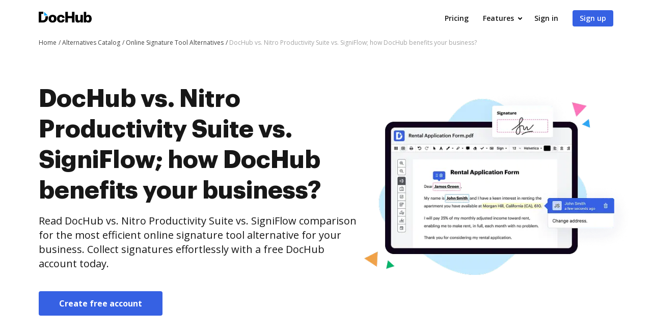

--- FILE ---
content_type: text/html; charset=UTF-8
request_url: https://www.dochub.com/compare/dochub-vs-nitro-productivity-suite-vs-signiflow
body_size: 28181
content:
<!DOCTYPE html>
<html lang="en" itemscope="" itemtype="https://schema.org/WebPage">
    <head>
        <!-- Google Tag Manager -->
<script>
    (function(w,d,s,l,i){w[l]=w[l]||[];w[l].push({'gtm.start':new Date().getTime(),event:'gtm.js'});var f=d.getElementsByTagName(s)[0],j=d.createElement(s),dl=l!='dataLayer'?'&l='+l:'';j.async=true;j.src='https://www.googletagmanager.com/gtm.js?id='+i+dl;f.parentNode.insertBefore(j,f);})(window,document,'script','dataLayer','GTM-TNBM843');
</script>
<!-- End Google Tag Manager -->
        <meta http-equiv="Content-Type" content="text/html; charset=utf-8">
        <meta http-equiv="X-UA-Compatible" content="IE=edge,chrome=1">
        <meta name="viewport" content="width=device-width, initial-scale=1.0, viewport-fit=cover">
        <meta name="format-detection" content="telephone=no">
        <title>Compare DocHub vs. Nitro Productivity Suite vs. SigniFlow: Which is better?</title>
        <meta name="description" content=" Read a complete DocHub vs. Nitro Productivity Suite vs. SigniFlow review. Compare features, pricing, security, and integrations using the charts below.">
        <meta name="keywords" content="">
        <meta name="csrf-token" content="Akm66g7WdKc5vzVUYavve4U0vqalg2UZWnNVR0w0">
        
        <link rel="preconnect" href="https://cdn.mrkhub.com/" crossorigin>
        <link rel="dns-prefetch" href="https://cdn.mrkhub.com/">

        <link href="https://fonts.googleapis.com" rel="preconnect">
        <link href="https://fonts.gstatic.com" rel="preconnect" crossorigin="">

        <meta name="apple-mobile-web-app-title" content="Dochub">
<link type="image/png" href="https://cdn.mrkhub.com/dochub-frontend/197/favicons/favicon-96x96.png" rel="icon" sizes="96x96">
<link type="image/svg+xml" href="https://cdn.mrkhub.com/dochub-frontend/197/favicons/favicon.svg" rel="icon">
<link href="https://cdn.mrkhub.com/dochub-frontend/197/favicons/favicon.ico" rel="shortcut icon">
<link href="https://cdn.mrkhub.com/dochub-frontend/197/favicons/apple-touch-icon.png" rel="apple-touch-icon" sizes="180x180">
<link href="https://cdn.mrkhub.com/dochub-frontend/197/favicons/site.webmanifest" rel="manifest">
                    <link rel="canonical" href="https://www.dochub.com/compare/dochub-vs-nitro-productivity-suite-vs-signiflow" />
        
                                    <link rel="alternate" hreflang="en" href="https://www.dochub.com/compare/dochub-vs-nitro-productivity-suite-vs-signiflow" />
                    
                
        <style>
    /* Inter Variable */
    @font-face {
        font-family: "InterVariable";
        font-style: normal;
        font-weight: 300 800;
        font-display: swap;
        src: url("/fonts/inter/InterVariable.woff2") format("woff2-variations");
    }

    /* Open Sans */
    @font-face {
        font-family: "Open Sans";
        font-style: normal;
        font-weight: 300;
        font-display: swap;
        src: url("/fonts/opensans/OpenSans-Light.woff2") format("woff2"),
        url("/fonts/opensans/OpenSans-Light.woff") format("woff");
    }

    @font-face {
        font-family: "Open Sans";
        font-style: normal;
        font-weight: 400;
        font-display: swap;
        src: url("/fonts/opensans/OpenSans-Regular.woff2") format("woff2"),
        url("/fonts/opensans/OpenSans-Regular.woff") format("woff");
    }

    @font-face {
        font-family: "Open Sans";
        font-style: normal;
        font-weight: 600;
        font-display: swap;
        src: url("/fonts/opensans/OpenSans-SemiBold.woff2") format("woff2"),
        url("/fonts/opensans/OpenSans-SemiBold.woff") format("woff");
    }

    @font-face {
        font-family: "Open Sans";
        font-style: normal;
        font-weight: 700;
        font-display: swap;
        src: url("/fonts/opensans/OpenSans-Bold.woff2") format("woff2"),
        url("/fonts/opensans/OpenSans-Bold.woff") format("woff");
    }

    /* Graphik */
    @font-face {
        font-family: "Graphik";
        font-style: normal;
        font-weight: 400;
        font-display: swap;
        src: url("/fonts/Graphik/Graphik-Regular.woff2") format("woff2"),
        url("/fonts/Graphik/Graphik-Regular.woff") format("woff");
    }

    @font-face {
        font-family: "Graphik";
        font-style: normal;
        font-weight: 600;
        font-display: swap;
        src: url("/fonts/Graphik/Graphik-Semibold.woff2") format("woff2"),
        url("/fonts/Graphik/Graphik-Semibold.woff") format("woff");
    }

    @font-face {
        font-family: "Graphik";
        font-style: normal;
        font-weight: 700;
        font-display: swap;
        src: url("/fonts/Graphik/Graphik-Bold.woff2") format("woff2"),
        url("/fonts/Graphik/Graphik-Bold.woff") format("woff");
    }
</style>
            <style>
    @font-face{font-display:swap;font-family:Open Sans;font-stretch:100%;font-style:normal;font-weight:400;src:url(https://fonts.gstatic.com/s/opensans/v34/memvYaGs126MiZpBA-UvWbX2vVnXBbObj2OVTSGmu0SC55K5gw.woff2) format("woff2");unicode-range:U+0100-024f,U+0259,U+1e??,U+2020,U+20a0-20ab,U+20ad-20cf,U+2113,U+2c60-2c7f,U+a720-a7ff}@font-face{font-display:swap;font-family:Open Sans;font-stretch:100%;font-style:normal;font-weight:400;src:url(https://fonts.gstatic.com/s/opensans/v34/memvYaGs126MiZpBA-UvWbX2vVnXBbObj2OVTS-mu0SC55I.woff2) format("woff2");unicode-range:U+00??,U+0131,U+0152-0153,U+02bb-02bc,U+02c6,U+02da,U+02dc,U+2000-206f,U+2074,U+20ac,U+2122,U+2191,U+2193,U+2212,U+2215,U+feff,U+fffd}@font-face{font-display:swap;font-family:Open Sans;font-stretch:100%;font-style:normal;font-weight:600;src:url(https://fonts.gstatic.com/s/opensans/v34/memvYaGs126MiZpBA-UvWbX2vVnXBbObj2OVTSGmu0SC55K5gw.woff2) format("woff2");unicode-range:U+0100-024f,U+0259,U+1e??,U+2020,U+20a0-20ab,U+20ad-20cf,U+2113,U+2c60-2c7f,U+a720-a7ff}@font-face{font-display:swap;font-family:Open Sans;font-stretch:100%;font-style:normal;font-weight:600;src:url(https://fonts.gstatic.com/s/opensans/v34/memvYaGs126MiZpBA-UvWbX2vVnXBbObj2OVTS-mu0SC55I.woff2) format("woff2");unicode-range:U+00??,U+0131,U+0152-0153,U+02bb-02bc,U+02c6,U+02da,U+02dc,U+2000-206f,U+2074,U+20ac,U+2122,U+2191,U+2193,U+2212,U+2215,U+feff,U+fffd}@font-face{font-display:swap;font-family:Open Sans;font-stretch:100%;font-style:normal;font-weight:700;src:url(https://fonts.gstatic.com/s/opensans/v34/memvYaGs126MiZpBA-UvWbX2vVnXBbObj2OVTSGmu0SC55K5gw.woff2) format("woff2");unicode-range:U+0100-024f,U+0259,U+1e??,U+2020,U+20a0-20ab,U+20ad-20cf,U+2113,U+2c60-2c7f,U+a720-a7ff}@font-face{font-display:swap;font-family:Open Sans;font-stretch:100%;font-style:normal;font-weight:700;src:url(https://fonts.gstatic.com/s/opensans/v34/memvYaGs126MiZpBA-UvWbX2vVnXBbObj2OVTS-mu0SC55I.woff2) format("woff2");unicode-range:U+00??,U+0131,U+0152-0153,U+02bb-02bc,U+02c6,U+02da,U+02dc,U+2000-206f,U+2074,U+20ac,U+2122,U+2191,U+2193,U+2212,U+2215,U+feff,U+fffd}.section-title{font-family:InterVariable,Graphik,Arial;font-size:24px;font-weight:700;line-height:32px;margin-bottom:28px;margin-top:0;text-align:center}@media only screen and (min-width:768px){.section-title{font-size:28px;line-height:40px;margin-bottom:32px}}@media only screen and (min-width:960px){.section-title{font-size:44px;line-height:56px;margin-bottom:40px}}.action-link{color:#3661e3;cursor:pointer;display:inline-block;font-weight:700;padding-right:18px;position:relative;text-decoration:none;user-select:none}.action-link:after{background-image:url(https://cdn.mrkhub.com/dochub-frontend/197/images/_modules/action-link/arrow-right.svg);background-position:50%;background-repeat:no-repeat;bottom:0;content:"";height:8px;margin:auto;position:absolute;right:0;top:0;transition:all .2s ease-in-out;width:13px}.action-link:hover{color:#4f79f9;text-decoration:underline}.action-link:hover:after{right:-6px;transition:all .2s ease-in-out}.action-link:focus{border-radius:3px;outline:2px solid #c7d5ff;outline-offset:2px}.categories-menu{box-sizing:border-box;color:#2c2c2c;display:block;font-size:14px;font-weight:600;line-height:20px;margin-bottom:40px;position:relative;width:100%}@media only screen and (min-width:768px){.categories-menu{margin-bottom:60px}}@media only screen and (min-width:1000px){.categories-menu{background-color:transparent;border-color:#fff;height:auto;margin-bottom:0;min-width:226px;padding:0}}.categories-menu:after{background-image:url("data:image/svg+xml;charset=utf-8,%3Csvg xmlns='http://www.w3.org/2000/svg' width='16' height='16' fill='none'%3E%3Cpath fill='%23414141' fill-rule='evenodd' d='M4.293 6.293a1 1 0 0 0 0 1.414l3 3a1 1 0 0 0 1.414 0l3-3a1 1 0 0 0-1.414-1.414L8 8.586 5.707 6.293a1 1 0 0 0-1.414 0' clip-rule='evenodd'/%3E%3C/svg%3E");content:"";display:none;height:16px;position:absolute;right:15px;top:50%;transform:translateY(-50%);transition:all .15s ease-in;width:16px}@media only screen and (min-width:1000px){.categories-menu:after{display:none}}.categories-menu.js-enhanced{align-items:center;background-color:#fff;border:1px solid #a3a3a3;border-radius:4px;cursor:pointer;display:flex;height:52px;outline:none;outline-offset:0;padding:0 47px 0 15px;transition:all .15s ease-in}@media only screen and (min-width:1000px){.categories-menu.js-enhanced{background-color:transparent;border:none;border-radius:0;cursor:auto;display:block;height:auto;padding:0}}.categories-menu.js-enhanced .categories-menu__label{display:block}@media only screen and (min-width:1000px){.categories-menu.js-enhanced .categories-menu__label{display:none}}.categories-menu.js-enhanced:after{display:block}@media only screen and (min-width:1000px){.categories-menu.js-enhanced:after{display:none}}.categories-menu.js-enhanced .categories-menu__inner{border:1px solid #a3a3a3;border-radius:0 0 4px 4px;border-top:none;box-shadow:0 2px 8px rgba(44,44,44,.24);display:none;left:0;max-height:235px;overflow:auto;position:absolute;top:calc(100% + 4px);z-index:12}@media only screen and (min-width:768px){.categories-menu.js-enhanced .categories-menu__inner{max-height:283px}}@media only screen and (min-width:1000px){.categories-menu.js-enhanced .categories-menu__inner{background:transparent;border:none;border-radius:0;box-shadow:none;display:block;left:auto;max-height:none;overflow:visible;position:static;top:auto}}.categories-menu.is-open{box-shadow:0 0 0 1px #fff,0 0 0 3px #c7d5ff}.categories-menu.is-open .categories-menu__inner{display:block}.categories-menu.is-open:after{transform:rotate(-180deg) translateY(50%)}.categories-menu__inner{background:#fff;border:1px solid #a3a3a3;border-radius:4px;border-top:none;display:block;height:auto;margin:0;max-height:none;overflow:visible;position:static;width:100%;z-index:1}@media only screen and (min-width:1000px){.categories-menu__inner{background:transparent;border:none;box-shadow:none;display:block;max-height:none;overflow:visible;position:relative;top:0}}.categories-menu__list{display:block;margin:0;overflow-y:auto;padding:0}@media only screen and (min-width:1000px){.categories-menu__list{overflow:visible}}.categories-menu__list--hidden{display:block}@media only screen and (min-width:1000px){.categories-menu__list--hidden{display:none}}.categories-menu__label{color:#171717;display:none;font-size:14px;line-height:20px}@media only screen and (min-width:1000px){.categories-menu__label{display:none}}.categories-menu__link{color:#171717;display:block;font-size:14px;font-weight:600;line-height:20px;padding:10px 15px;position:relative;text-decoration:none;transition:all .15s ease-in}@media only screen and (min-width:1000px){.categories-menu__link{border-radius:4px;font-size:16px;font-weight:400;line-height:24px;margin-bottom:5px;padding:4px 8px}.categories-menu__link:last-child{margin-bottom:0}}.categories-menu__link:hover{background-color:#eff3fe;color:#2c2c2c}.categories-menu__link .link-text{font-size:14px;font-weight:400;line-height:20px;margin:0;user-select:none}@media only screen and (min-width:1000px){.categories-menu__link .link-text{font-size:16px;font-weight:400;line-height:24px}}.categories-menu__link.is-active,.categories-menu__link.is-active:hover{background:#101014;color:#fff}.categories-menu__link.is-active .link-text{font-weight:600}.tooltip{margin:0;text-align:left;text-align:start;text-decoration:none;text-shadow:none;text-transform:none;white-space:normal;word-spacing:normal;word-wrap:break-word;animation:tooltip__fade-in .1s ease-in;font-style:normal;font-weight:400;letter-spacing:normal;line-break:auto;line-height:1.5;word-break:normal}.tooltip,.tooltip__arrow{display:block;position:absolute}.tooltip__arrow{height:8px;width:.8em}.tooltip__arrow:before{border-color:transparent;border-style:solid;content:"";position:absolute}.tooltip__inner{box-sizing:border-box;max-width:320px}.tooltip[aria-hidden=true]{opacity:0;transition:opacity .1s ease-in,visibility 100s linear;z-index:-1000}.tooltip[aria-hidden=false]{opacity:1;transition:opacity .1s ease-in,visibility 0s linear;z-index:1000}.tooltip[x-placement^=top]{padding:8px 0}.tooltip[x-placement^=top] .tooltip__arrow{bottom:0}.tooltip[x-placement^=top] .tooltip__arrow:before{border-top-color:currentColor;border-width:8px 8px 0;top:0}.tooltip[x-placement^=right]{padding:0 8px}.tooltip[x-placement^=right] .tooltip__arrow{height:.8em;left:0;width:8px}.tooltip[x-placement^=right] .tooltip__arrow:before{border-right-color:currentColor;border-width:8px 8px 8px 0;right:0}.tooltip[x-placement^=bottom]{padding:8px 0}.tooltip[x-placement^=bottom] .tooltip__arrow{top:0}.tooltip[x-placement^=bottom] .tooltip__arrow:before{border-bottom-color:currentColor;border-width:0 8px 8px;bottom:0}.tooltip[x-placement^=left]{padding:0 8px}.tooltip[x-placement^=left] .tooltip__arrow{height:.8em;right:0;width:8px}.tooltip[x-placement^=left] .tooltip__arrow:before{border-left-color:currentColor;border-width:8px 0 8px 8px;left:0}.tooltip_style_dark .tooltip__inner{background-color:#141f2b;color:#fff}.tooltip_style_dark .tooltip__arrow{color:#141f2b}.tooltip_style_light .tooltip__inner{background-color:#fff;box-shadow:0 2px 6px 0 rgba(176,186,197,.6);color:#141f2b}.tooltip_style_light .tooltip__arrow{color:#fff}.tooltip_style_default .tooltip__inner{border-radius:em(4px,14px);font-size:em(14px);line-height:em(20px,14px);padding:em(8px,14px);text-align:center}@-moz-keyframes tooltip__fade-in{0%{opacity:0}99%{opacity:1}to{display:none}}@-webkit-keyframes tooltip__fade-in{0%{opacity:0}99%{opacity:1}to{display:none}}@-o-keyframes tooltip__fade-in{0%{opacity:0}99%{opacity:1}to{display:none}}@keyframes tooltip__fade-in{0%{opacity:0}99%{opacity:1}to{display:none}}.video-player .video-player__lazyframe{border-radius:8px;position:relative}.video-player .video-player__lazyframe:focus{outline:1px solid #fff;outline:1px solid transparent}.video-player .video-player__lazyframe:hover{cursor:pointer}.video-player .video-player__lazyframe:before{content:"";display:block;padding-top:63%;width:100%}.video-player .video-player__lazyframe[data-ratio="16:9"]:before{padding-top:56.25%}.video-player .video-player__lazyframe[data-ratio="4:3"]:before{padding-top:75%}.video-player .video-player__lazyframe[data-ratio="1:1"]:before{padding-top:100%}.video-player .video-player__lazyframe iframe{bottom:0;height:100%;left:0;position:absolute;right:0;top:0;width:100%;z-index:5}.video-player .video-player__lazyframe .video-player__thumb-image{height:100%;left:0;object-fit:cover;position:absolute;top:0;width:100%}.video-player .video-player__lazyframe .video-player__play-button,.video-player .video-player__lazyframe:after{background-image:url(https://cdn.mrkhub.com/dochub-frontend/197/images/_pages/functionality/icons/play-button.svg);background-repeat:no-repeat;background-size:contain;content:"";height:96px;left:50%;position:absolute;top:50%;transform:translate(-50%,-50%);transition:transform .2s;width:96px}@media only screen{.video-player .video-player__lazyframe .video-player__play-button,.video-player .video-player__lazyframe:after{height:96px;width:96px}}.video-player .video-player__lazyframe .video-player__play-button:focus,.video-player .video-player__lazyframe:after:focus{outline:none;transform:translate(-50%,-50%) scale(1.2)}.video-player .video-player__lazyframe:focus .video-player__play-button,.video-player .video-player__lazyframe:focus:after,.video-player .video-player__lazyframe:hover .video-player__play-button,.video-player .video-player__lazyframe:hover:after{transform:translate(-50%,-50%) scale(1.2)}.layout-responsive .video-player.exp-10743 .video-player__lazyframe{background:none}.layout-responsive .video-player.exp-10743 .video-player__lazyframe:after{display:none}.video-player .video-player__lazyframe.video-player__lazyframe--button-image img{max-width:100%}.video-player .video-player__lazyframe.video-player__lazyframe--button-image .video-player__play-button,.video-player .video-player__lazyframe.video-player__lazyframe--button-image:after{background:none}.video-player .video-player__lazyframe .video-player__play-button:focus{outline:none;transform:translate(-50%,-50%) scale(1.2)}*{box-sizing:border-box}body{color:#171717;font-weight:400;margin:0;min-width:320px;width:100%}.button,body{font-family:Open Sans,Arial;font-size:14px;line-height:20px}.button{background:#3661e3;border-radius:4px;color:#fff;cursor:pointer;display:inline-block;font-weight:600;padding:12px 16px;position:relative;text-align:center;text-decoration:none;transition:all .2s ease-in-out;user-select:none}.button:hover{background:#4f79f9}.button:active,.button:focus{box-shadow:0 0 0 1px #fff,0 0 0 3px #c7d5ff}.button:active{background:#1d4bd9;transition:all 0s ease-in-out}h2.section-title{font-size:24px;line-height:32px}@media only screen and (min-width:768px){h2.section-title{font-size:32px;line-height:44px}}@media only screen and (min-width:960px){h2.section-title{font-size:44px;line-height:56px}}.page-section__inner{margin:0 auto;max-width:1208px;padding:30px 20px}@media only screen and (min-width:768px){.page-section__inner{padding:40px}}@media only screen and (min-width:960px){.page-section__inner{padding:60px 40px}}.page-section--intro,.page-section--intro .page-section__inner{padding-top:0}.page-section--intro .section-intro__container{display:flex;flex-wrap:wrap;gap:22px;justify-content:space-between}@media only screen and (min-width:960px){.page-section--intro .section-intro__container{flex-wrap:nowrap}}.page-section--intro .section-intro__description{flex-basis:648px;flex-grow:1;text-align:center}@media only screen and (min-width:960px){.page-section--intro .section-intro__description{padding-top:50px;text-align:left}}.page-section--intro .section-intro__description--full-width{flex-basis:100%;padding-top:16px}@media only screen and (min-width:768px){.page-section--intro .section-intro__description--full-width{padding-top:28px}}@media only screen and (min-width:960px){.page-section--intro .section-intro__description--full-width{padding-top:64px}}.page-section--intro .section-intro__description--full-width .section-subtitle,.page-section--intro .section-intro__description--full-width .section-title{max-width:100%;text-align:left}.page-section--intro .section-intro__description--full-width .section-subtitle{margin-bottom:0}.page-section--intro .section-intro__description--full-width .description__credentials{margin-top:24px}@media only screen and (min-width:768px){.page-section--intro .section-intro__description--full-width .description__credentials{margin-top:32px}}.page-section--intro .section-intro__decoration{align-self:center;height:235px;margin:0 auto;padding-left:40px;position:relative}@media only screen and (max-width:380px){.page-section--intro .section-intro__decoration{height:210px;padding-left:28px}}@media only screen and (min-width:639px){.page-section--intro .section-intro__decoration{height:380px;padding-left:60px}}@media only screen and (min-width:960px){.page-section--intro .section-intro__decoration{display:block;flex-basis:536px;margin-right:-40px;padding-left:0}}@media only screen and (min-width:1290px){.page-section--intro .section-intro__decoration{flex-shrink:0;margin-right:-78px}}.page-section--intro .section-intro__decoration .intro__illustration{height:auto;width:100%}.page-section--intro .section-title{font-family:Graphik,Arial;font-size:32px;font-weight:700;line-height:44px;margin:0 auto 12px;max-width:336px}@media only screen and (min-width:768px){.page-section--intro .section-title{font-size:44px;line-height:56px;margin:0 auto 16px;max-width:688px}}@media only screen and (min-width:960px){.page-section--intro .section-title{font-size:48px;line-height:60px;text-align:left}}.page-section--intro .section-subtitle{font-family:Open Sans,Arial;font-size:16px;font-weight:400;line-height:24px;margin-bottom:24px;margin-left:auto;margin-right:auto;max-width:543px}@media only screen and (min-width:768px){.page-section--intro .section-subtitle{margin-bottom:40px}}@media only screen and (min-width:960px){.page-section--intro .section-subtitle{font-size:20px;line-height:28px;max-width:648px}}.page-section--intro .button{font-size:16px;font-weight:700;line-height:24px;padding-left:40px;padding-right:40px}.page-section--comparison-table .section-title{margin-bottom:28px}@media only screen and (min-width:768px){.page-section--comparison-table .section-title{margin-bottom:32px}}@media only screen and (min-width:960px){.page-section--comparison-table .section-title{margin-bottom:40px}}.table-wrapper{overflow-x:auto;padding-bottom:28px}@media only screen and (min-width:768px){.table-wrapper{padding-bottom:0}}.table{border:0;border-collapse:collapse;font-size:16px;font-weight:400;line-height:24px;margin:0 auto;text-align:center}.table tr:not(.no-hover):hover{background-color:#f9faff}.table th{border-bottom:1px solid #d4d4d4;font-family:Graphik,Arial;font-size:16px;font-weight:700;padding:24px 0 20px}@media only screen and (min-width:768px){.table th{padding:32px 0}}@media only screen and (min-width:960px){.table th{font-size:20px;padding:24px 0 20px}}.table th:first-child{border-bottom-left-radius:8px;border-top-left-radius:8px}.table th:last-child{border-bottom-right-radius:8px;border-top-right-radius:8px}.table th .logo__image{height:auto;width:67px}@media only screen and (min-width:768px){.table th .logo__image{width:82px}}@media only screen and (min-width:960px){.table th .logo__image{width:104px}}.table .line--bottom{border-bottom:1px solid #d4d4d4}.table .empty-top,.table .line--bottom{height:14px;line-height:14px;padding:0}.table td{font-size:12px;font-weight:700;line-height:16px;padding:10px 0}@media only screen and (min-width:768px){.table td{font-size:16px;line-height:24px;padding:18px 0}}@media only screen and (min-width:960px){.table td{font-size:14px;line-height:20px}}.table td:first-child{border-bottom-left-radius:8px;border-top-left-radius:8px;font-size:12px;font-weight:600;line-height:16px;padding-left:10px;padding-right:10px;text-align:left}@media only screen and (min-width:960px){.table td:first-child{font-size:16px;line-height:24px;padding-left:16px}}.table td:last-child{border-bottom-right-radius:8px;border-top-right-radius:8px}.table .column-dochub{background-color:#f9faff;mix-blend-mode:multiply}.table .column-dochub--top{border-top-left-radius:12px;border-top-right-radius:12px}.table .column-dochub--bottom,.table .column-dochub--bottom--mobile{border-bottom-left-radius:12px;border-bottom-right-radius:12px}@media only screen and (min-width:768px){.table .column-dochub--bottom--mobile{border-radius:0}}.table-link-row{display:none}@media only screen and (min-width:768px){.table-link-row{display:table-row}}.table-link-row--mobile{display:table-row;text-align:center}@media only screen and (min-width:768px){.table-link-row--mobile{display:none}}.link-row--mobile{display:block;text-align:center}@media only screen and (min-width:768px){.link-row--mobile{display:none}}.table-link{color:#3661e3;display:inline-block;font-size:14px;font-weight:700;line-height:20px;padding-left:8px;padding-right:8px;text-align:center}.table-link:hover{color:#4f79f9}.table-link:focus{border:1px solid #c7d5ff}@media only screen and (min-width:960px){.table-link{font-size:16px;line-height:24px;padding-left:12px;padding-right:12px}}.table--comparison-table--two-columns{width:100%}.table--comparison-table--two-columns th:first-child{min-width:112px;width:30%}@media only screen and (min-width:1016px){.table--comparison-table--two-columns th:first-child{width:396px}}.table--comparison-table--two-columns th:nth-child(2){width:30%}@media only screen and (min-width:1016px){.table--comparison-table--two-columns th:nth-child(2){width:360px}}.table--comparison-table--two-columns th:nth-child(3){min-width:114px;width:30%}@media only screen and (min-width:1016px){.table--comparison-table--two-columns th:nth-child(3){width:360px}}.table--comparison-table{width:100%}.table--comparison-table th:first-child{min-width:112px}@media only screen and (min-width:600px){.table--comparison-table th:first-child{min-width:160px}}@media only screen and (min-width:768px){.table--comparison-table th:first-child{min-width:186px}}@media only screen and (min-width:960px){.table--comparison-table th:first-child{min-width:224px}}@media only screen and (min-width:1016px){.table--comparison-table th:first-child{width:396px}}.table--comparison-table th:nth-child(2){min-width:112px;width:30%}@media only screen and (min-width:1016px){.table--comparison-table th:nth-child(2){width:244px}}.table--comparison-table th:nth-child(3){min-width:114px;width:30%}@media only screen and (min-width:1016px){.table--comparison-table th:nth-child(3){width:244px}}.table--comparison-table th:nth-child(4){min-width:114px;width:30%}@media only screen and (min-width:1016px){.table--comparison-table th:nth-child(4){width:244px}}.icon-check,.icon-check--grey,.icon-cross{background-image:url(https://cdn.mrkhub.com/dochub-frontend/197/images/_pages/alternative/icons/icon-check-green.svg);background-size:contain;display:block;height:20px;margin:0 auto;width:20px}@media only screen and (min-width:768px){.icon-check,.icon-check--grey,.icon-cross{height:28px;width:28px}}@media only screen and (min-width:960px){.icon-check,.icon-check--grey,.icon-cross{height:32px;width:32px}}.icon-check--grey{background-image:url(https://cdn.mrkhub.com/dochub-frontend/197/images/_pages/alternative/icons/icon-check-grey.svg)}.icon-cross{background-image:url(https://cdn.mrkhub.com/dochub-frontend/197/images/_pages/alternative/icons/icon-cross.svg)}.page-section--features .section-title{margin:0 auto 32px}@media only screen and (min-width:768px){.page-section--features .section-title{font-size:32px;line-height:44px}}@media only screen and (min-width:960px){.page-section--features .section-title{font-size:44px;line-height:56px;margin-bottom:40px}}.page-section--features .cards--features-how-to{display:flex;flex-wrap:wrap;justify-content:space-between;width:100%}@media only screen and (min-width:550px){.page-section--features .cards--features-how-to{justify-content:space-around}}@media only screen and (min-width:960px){.page-section--features .cards--features-how-to{justify-content:space-between}}.page-section--features .cards--features-how-to .cards__item{margin-bottom:28px;width:calc(50% - 8px)}@media only screen and (min-width:680px){.page-section--features .cards--features-how-to .cards__item{max-width:160px}}@media only screen and (min-width:768px){.page-section--features .cards--features-how-to .cards__item{margin-bottom:0;max-width:100%;width:calc(25% - 8px)}}@media only screen and (min-width:960px){.page-section--features .cards--features-how-to .cards__item{width:calc(25% - 12px)}}.page-section--features .cards--features-how-to .cards__item:nth-child(odd){margin-left:0}.page-section--features .cards--features-how-to .cards__item:nth-child(2n){margin-right:0}.page-section--features .cards--features-how-to .card__image{align-items:center;display:flex;justify-content:center;width:100%}.page-section--features .cards--features-how-to .card__image img{height:auto;width:100%}.page-section--features .cards--features-how-to .card__caption{padding-top:16px}@media only screen and (min-width:960px){.page-section--features .cards--features-how-to .card__caption{padding-top:24px}}.page-section--features .cards--features-how-to img{max-width:100%}.description__credentials{display:flex;flex-wrap:wrap;gap:16px}.description__credentials .credentials__column{display:flex;gap:4px}.description__credentials .label{color:#6b6b6b;margin-bottom:2px}.description__credentials .tab{border-bottom:1px dashed #6b6b6b;margin-bottom:2px}.description__credentials .tab .tab__text{font-weight:600}@media only screen and (min-width:768px){.page-section--primary .page-section__inner{padding-top:20px}}@media only screen and (min-width:1000px){.page-section--primary .page-section__inner{padding-top:0}}.primary__container{column-gap:24px;display:flex;flex-wrap:wrap;justify-content:space-between}@media only screen and (min-width:1000px){.primary__container{flex-wrap:nowrap}}.primary__navigation{min-width:264px;position:sticky;top:0;width:100%}@media only screen and (min-width:1000px){.primary__navigation{width:264px}}@media only screen and (max-width:999px){.primary__navigation{position:static}}.primary__navigation .categories-menu__link{display:block;overflow:hidden}@media only screen and (min-width:1000px){.primary__navigation .categories-menu__link{max-width:228px}}.primary__navigation .section-title{display:none;font-family:Open Sans,Arial;font-size:16px;line-height:32px;text-align:left}@media only screen and (min-width:1000px){.primary__navigation .section-title{display:inline-block;margin-bottom:12px}}.primary__navigation .button{display:none;font-size:14px;line-height:20px;margin-top:28px;padding:8px 47px}@media only screen and (min-width:1000px){.primary__navigation .button{display:block;max-width:228px}}.primary__content{flex-grow:1}@media only screen and (min-width:1000px){.primary__content{flex-grow:0}}.primary__content h2.section-title{font-size:28px;line-height:40px;margin-bottom:8px;text-align:left}@media (min-width:768px){.primary__content h2.section-title{font-size:32px;line-height:44px;margin-bottom:16px}}.primary__content p.section-subtitle{margin:0 0 28px}@media only screen and (min-width:768px){.primary__content p.section-subtitle{font-size:16px;line-height:24px;margin-bottom:40px}}.primary__content .page-section--alternative .page-section__inner{padding:0}.primary__content .page-section--alternative h3.section-title{font-size:24px;line-height:32px;margin-bottom:12px;text-align:left}.primary__content .page-section--alternative .section-description,.primary__content .page-section--alternative li{font-size:16px;line-height:24px;margin:0 0 12px}.primary__content .page-section--alternative .section-subtitle{font-family:Graphik,Arial;font-size:20px;font-weight:700;line-height:28px;margin:0 0 12px}.primary__content .page-section--alternative ul{margin-block-end:28px;margin-block-start:12px;padding-inline-start:20px}@media only screen and (min-width:768px){.primary__content .page-section--alternative ul{margin-block-end:40px}}.primary__content .page-section--alternative .button{font-size:16px;line-height:24px;margin-bottom:28px;padding:12px 40px}@media only screen and (min-width:768px){.primary__content .page-section--alternative .button{margin-bottom:40px}}.primary__content .page-section--alternative .conclusion__cta{margin-bottom:28px}@media only screen and (min-width:768px){.primary__content .page-section--alternative .conclusion__cta{margin-bottom:40px}}.sticky{padding-top:32px;position:fixed;top:0}.left-margin{margin-left:288px}@media only screen and (max-width:768px){.page-section--breadcrumb.alternate-breadcrumb .bread-crumbs__item:last-child{max-width:65%}}.page-section--breadcrumb.alternate-breadcrumb .page-section__inner{padding-bottom:0;padding-top:0}@media only screen and (min-width:768px){.page-section--breadcrumb.alternate-breadcrumb .page-section__inner{padding-bottom:0;padding-top:0}}@media only screen and (min-width:960px){.page-section--breadcrumb.alternate-breadcrumb .page-section__inner{padding-bottom:0;padding-top:0}.page-section--alternate-intro .page-section__inner{padding-bottom:0;padding-top:80px}.page-section--alternate-intro .section-subtitle,.page-section--alternate-intro .section-title{text-align:left}}.page-section--alternate-intro .section-title{font-size:28px;font-weight:700;line-height:40px;margin:0 auto 12px}@media only screen and (min-width:768px){.page-section--alternate-intro .section-title{font-size:44px;line-height:56px;margin:0 auto 16px;max-width:688px}}@media only screen and (min-width:960px){.page-section--alternate-intro .section-title{font-size:48px;line-height:60px;max-width:100%;text-align:left}.page-section--alternate-intro .section-subtitle{margin-bottom:32px;margin-top:0}}.page-section--alternate-intro .section-subtitle:last-child{margin-bottom:0}@media only screen and (min-width:960px){.page-section--alternate-intro .section-subtitle:last-child{margin-bottom:0}}.page-section--alternate-intro .author{color:#6b6b6b;font-size:14px;line-height:20px}.page-section--alternate-intro .author span{color:#171717;padding-left:4px;text-decoration:underline dotted}.page-section--alternate-intro .author span:first-child{padding-right:16px}@media only screen and (min-width:960px){.page-section--icp-content .section-title{font-size:32px;line-height:44px;text-align:left}}.page-section--icp-content .list__title{font-size:16px;line-height:24px;margin:0}@media only screen and (min-width:960px){.page-section--icp-content .list__title{font-family:$font-family-graphik;font-size:24px;line-height:32px}}.page-section--icp-content .list__block-text{margin:12px 0}.page-section--icp-content .list__block-text:last-child{margin-bottom:0}.page-section--icp-content .list__items{padding-left:8px}.page-section--icp-content .list__item{font-size:16px;line-height:24px;list-style-type:none;margin-bottom:12px}.page-section--icp-content .list__item span{font-weight:700;padding-right:4px}@media only screen and (min-width:960px){.page-section--icp-content .action-link{font-size:16px}}
</style>
        
                    <style>
        .header-menu{user-select:none}.header-menu .header-menu__item{display:none}@media only screen and (min-width:768px){.header-menu .header-menu__item{display:inline-block}}.header-menu .header-menu__item .header-menu__button{margin-left:12px}.header-menu .header-menu__item .right-arrow{padding:8px 44px 8px 24px}.header-menu .header-menu__item .right-arrow:after{background-image:url("data:image/svg+xml;charset=utf-8,%3Csvg xmlns='http://www.w3.org/2000/svg' width='12' height='9' fill='none'%3E%3Cpath fill='%23fff' fill-rule='evenodd' d='m8.672.964 3.182 3.182a.5.5 0 0 1 0 .707L8.672 8.035a.5.5 0 1 1-.708-.707L10.293 5H.5a.5.5 0 0 1 0-1h9.793L7.964 1.67a.5.5 0 1 1 .708-.707' clip-rule='evenodd'/%3E%3C/svg%3E");background-position:50%;background-repeat:no-repeat;bottom:0;color:#fff;content:"";display:block;height:7px;margin:auto;padding-left:8px;padding-right:24px;position:absolute;right:0;top:0;width:12px}.header-menu .header-menu__item.mobile-visible{display:inline-block}.header-menu .header-menu__item.has-dropdown{padding-right:14px;position:relative}.header-menu .header-menu__item.has-dropdown .header-menu__link{cursor:pointer;padding-right:10px;position:relative;text-decoration:none}.header-menu .header-menu__item.has-dropdown .header-menu__link:after{background:url(https://cdn.mrkhub.com/dochub-frontend/197/images/_modules/section-header/icons/arrow-down.svg);content:"";display:block;height:5px;position:absolute;right:-6px;top:calc(50% - 2px);transition:transform .2s;width:8px}.header-menu .header-menu__item.is-open .header-menu__dropdown{display:block}.header-menu .header-menu__item.is-open .header-menu__link{border-color:#000;color:#171717}.header-menu .header-menu__item.is-open .header-menu__link:after{background:url(https://cdn.mrkhub.com/dochub-frontend/197/images/_modules/section-header/icons/arrow-down.svg);transform:rotate(-180deg)}.header-menu__button{background:#3661e3;border-radius:4px;color:#fff;cursor:pointer;display:inline-block;font-family:Open Sans,Arial;font-size:14px;font-weight:600;line-height:16px;padding:8px 14px;position:relative;text-decoration:none;transition:all .2s ease-in-out;user-select:none}.header-menu__button:hover{background:#4f79f9}.header-menu__button:active,.header-menu__button:focus{box-shadow:0 0 0 1px #fff,0 0 0 3px #c7d5ff}.header-menu__button:active{background:#1d4bd9;transition:all 0s ease-in-out}.header-menu__link{color:#171717;font-weight:600;padding:8px 12px;text-decoration:none;-webkit-font-smoothing:antialiased}.header-menu__link:hover{text-decoration:underline}.header-menu--white .header-menu__item .right-arrow{padding:8px 44px 8px 24px}.header-menu--white .header-menu__item .right-arrow:after{background-image:url("data:image/svg+xml;charset=utf-8,%3Csvg xmlns='http://www.w3.org/2000/svg' width='12' height='9' fill='none'%3E%3Cpath fill='%23171717' fill-rule='evenodd' d='m8.672.964 3.182 3.182a.5.5 0 0 1 0 .707L8.672 8.035a.5.5 0 1 1-.708-.707L10.293 5H.5a.5.5 0 0 1 0-1h9.793L7.964 1.67a.5.5 0 1 1 .708-.707' clip-rule='evenodd'/%3E%3C/svg%3E");background-position:50%;background-repeat:no-repeat;bottom:0;color:#171717;content:"";display:block;height:7px;margin:auto;padding-left:8px;padding-right:24px;position:absolute;right:0;top:0;width:12px}.header-menu--white .header-menu__button{background:#fff;color:#171717}.header-menu--white .header-menu__button:hover{background:#eff6ff}.header-menu--white .header-menu__button:focus{box-shadow:0 0 0 1px #171717,0 0 0 3px #565f70}.header-menu--white .header-menu__button:active{background:#dbeafe;box-shadow:0 0 0 1px #171717,0 0 0 3px #565f70;transition:all 0s ease-in-out}.header-menu--white .header-menu__link{color:#fff}.header-menu__dropdown{background-color:#fff;border-radius:4px;box-shadow:0 2px 16px 0 rgba(0,0,0,.24);display:none;left:10px;margin:26px 0 0;position:absolute;right:0;top:100%;width:288px;z-index:35}.header-menu__dropdown-container{display:flex;gap:16px;justify-content:space-between;margin:0 auto;padding:28px 32px;position:relative;width:100%}.header-menu__dropdown-area{display:flex;flex:1 1 766px;gap:16px;justify-content:space-between}.header-menu__dropdown-area .header-menu__dropdown-area-column{flex:1 0 216px}.header-menu__dropdown-area .header-menu__dropdown-area-column:last-of-type{flex:1 1 456px}.header-menu__dropdown-area .header-menu__dropdown-area-title{font-size:16px;margin-bottom:11px}.header-menu__dropdown-area .header-menu__dropdown-area-title-link{color:#171717;font-size:16px;font-weight:700;position:relative;text-decoration:none}.header-menu__dropdown-area .header-menu__dropdown-area-title-link:hover{text-decoration:none}.header-menu__dropdown-area span.header-menu__dropdown-area-title-link{color:#171717}.header-menu__dropdown-area .header-menu__dropdown-area-list{display:flex;flex-direction:column;gap:26px;margin:0;padding:0}.header-menu__dropdown-area .header-menu__dropdown-list-item{display:flex;flex-direction:row;font-size:16px;gap:8px;line-height:24px;margin:0}.header-menu__dropdown-area .header-menu__dropdown-icon{display:inline-block;height:24px;width:24px}.header-menu__dropdown-area .header-menu__dropdown-link{border-bottom:2px solid transparent;color:#171717;font-size:16px;font-weight:400;line-height:24px;text-decoration:none}.header-menu__dropdown-area .header-menu__dropdown-link:focus,.header-menu__dropdown-area .header-menu__dropdown-link:hover{border-color:#171717}.layout__header--black .header-menu__item.has-dropdown .header-menu__link{border-color:#fff;color:#fff}.layout__header--black .header-menu__item.has-dropdown .header-menu__link:after{background:url(https://cdn.mrkhub.com/dochub-frontend/197/images/_modules/section-header/icons/arrow-down-white.svg)}.layout__header--black .header-menu__item.has-dropdown.is-open .header-menu__link{border-color:#fff;color:#fff}.layout__header--black .header-menu__item.has-dropdown.is-open .header-menu__link:after{background:url(https://cdn.mrkhub.com/dochub-frontend/197/images/_modules/section-header/icons/arrow-down-white.svg);transform:rotate(-180deg)}.layout__header--black .header-menu__dropdown{background-color:#171717;transition:background-color .3s ease}.layout__header--black .header-menu__dropdown-link{color:#fff}.layout__header--black .header-menu__dropdown-link:focus,.layout__header--black .header-menu__dropdown-link:hover{border-color:#fff}.layout__header--black .header-menu__dropdown-list-item:first-of-type svg path{stroke:#3b82f6}.layout__header--black .page-section--header--black.sticky-header .header-menu__item.has-dropdown .header-menu__dropdown{background-color:#fff;transition:background-color .3s ease}.layout__header--black .page-section--header--black.sticky-header .header-menu__item.has-dropdown .header-menu__dropdown-link{color:#171717}.layout__header--black .page-section--header--black.sticky-header .header-menu__item.has-dropdown .header-menu__dropdown-link:focus,.layout__header--black .page-section--header--black.sticky-header .header-menu__item.has-dropdown .header-menu__dropdown-link:hover{border-color:#171717}.layout__header--black .page-section--header--black.sticky-header .header-menu__item.has-dropdown .header-menu__dropdown-list-item:first-of-type svg path{stroke:#3661e3}.action-link{color:#3661e3;cursor:pointer;display:inline-block;font-weight:700;padding-right:18px;position:relative;text-decoration:none;user-select:none}.action-link:after{background-image:url(https://cdn.mrkhub.com/dochub-frontend/197/images/_modules/action-link/arrow-right.svg);background-position:50%;background-repeat:no-repeat;bottom:0;content:"";height:8px;margin:auto;position:absolute;right:0;top:0;transition:all .2s ease-in-out;width:13px}.action-link:hover{color:#4f79f9;text-decoration:underline}.action-link:hover:after{right:-6px;transition:all .2s ease-in-out}.action-link:focus{border-radius:3px;outline:2px solid #c7d5ff;outline-offset:2px}.page-header--top{display:block;height:32px;z-index:4}.page-header--top .page-header__container{align-items:center;display:flex;justify-content:flex-end;margin:0 auto;max-width:1208px;padding:10px 20px}@media only screen and (min-width:768px){.page-header--top .page-header__container{padding-left:40px;padding-right:40px}.page-header--top .page-header__container:after,.page-header--top .page-header__container:before{display:none}}.page-header--top .header-nav__list{display:flex;gap:24px;margin:0;padding:0}.page-header--top .header-nav__item{font-size:12px;line-height:12px;list-style-type:none;position:relative}.page-header--top .header-nav__item-link{color:#171717;font-size:12px;font-weight:600;line-height:12px;text-decoration:none}.page-header--top .header-nav__item-link:active:before,.page-header--top .header-nav__item-link:before,.page-header--top .header-nav__item-link:focus:before,.page-header--top .header-nav__item-link:hover:before{background:#171717}.page-header--dark-theme{background-color:#e2e8f0;color:#fff}.layout__header-black .page-header--top{background:linear-gradient(270deg,#1f2d4e,#334155)}.layout__header-black .header-nav__item-link{color:#fff}.layout__header-black .header-nav__item-link:before{background:#fff}.layout-desktopOverlay{background-color:#000;height:0;left:0;opacity:0;position:fixed;top:0;width:100%;z-index:13}.layout-desktopOverlay.is-visible{height:100%;opacity:.4}.main-menu{display:none}@media only screen and (min-width:960px){.main-menu{display:block}}.main-menu .main-menu__list{align-items:center;display:flex;list-style:none;margin:0;padding:0 0 0 6px}.main-menu .main-menu__item{padding:0 12px}@media only screen and (min-width:1280px){.main-menu .main-menu__item{padding:0 14px}}.main-menu .main-menu__item:hover .main-menu__link{color:#171717}.main-menu .main-menu__item.has-dropdown .main-menu__link{padding-right:10px;text-decoration:none}@media only screen and (min-width:1280px){.main-menu .main-menu__item.has-dropdown .main-menu__link{padding-right:14px}}.main-menu .main-menu__item.has-dropdown .main-menu__link:after{background:url(https://cdn.mrkhub.com/dochub-frontend/197/images/_modules/section-header/icons/arrow-down.svg);content:"";display:block;height:5px;position:absolute;right:-6px;top:calc(50% - 2px);transition:transform .2s;width:8px}.main-menu .main-menu__item.is-open .main-menu__dropdown{display:block}.main-menu .main-menu__item.is-open .main-menu__link{border-color:#000;color:#171717}.main-menu .main-menu__item.is-open .main-menu__link:after{background:url(https://cdn.mrkhub.com/dochub-frontend/197/images/_modules/section-header/icons/arrow-down.svg);transform:rotate(-180deg)}.main-menu .main-menu__item .main-menu__link:before{content:none}.main-menu .main-menu__link{border-bottom:3px solid transparent;color:#171717;font-size:16px;font-weight:600;padding:22px 2px;position:relative;text-decoration:none}.main-menu .main-menu__link:before{bottom:0;height:4px}.main-menu .main-menu__link:hover{text-decoration:none}.main-menu .main-menu__link:hover:before{display:none}.main-menu .main-menu__dropdown{background-color:#fff;border-top:1px solid #e2e8f0;box-shadow:0 10px 10px 0 rgba(0,0,0,.1);display:none;left:0;margin:0;position:absolute;right:0;top:100%;width:100%;z-index:35}.main-menu .main-menu__dropdown-container{display:flex;gap:16px;justify-content:space-between;margin:0 auto;max-width:1208px;padding:48px 40px;position:relative;width:100%}.main-menu .main-menu__dropdown-category-title{font-family:Graphik,Arial;font-size:28px;font-weight:700;line-height:36px;margin-bottom:12px}.main-menu .main-menu__dropdown-category-description{font-size:16px;line-height:24px;margin-bottom:24px}.main-menu .action-link{text-decoration:none}.main-menu .main-menu__dropdown-area{display:flex;flex:0 1 766px;gap:16px;justify-content:space-between}.main-menu .main-menu__dropdown-area-column{flex:0 0 216px}.main-menu .main-menu__dropdown-area-column:last-of-type{flex:0 1 456px}.main-menu .main-menu__dropdown-area-title{font-size:16px;margin-bottom:11px}.main-menu .main-menu__dropdown-area-title-link{color:#171717;font-size:16px;font-weight:700;position:relative;text-decoration:none}.main-menu .main-menu__dropdown-area-title-link:hover{text-decoration:none}.main-menu span.main-menu__dropdown-area-title-link{color:#171717}.main-menu .main-menu__dropdown-area-list{margin:0;padding:0}.main-menu .main-menu__dropdown-list-item{display:flex;flex-direction:row;font-size:16px;gap:16px;line-height:24px;margin:0 0 16px}.main-menu .main-menu__dropdown-icon{display:inline-block;height:24px;width:24px}.main-menu .main-menu__dropdown-link{border-bottom:2px solid transparent;color:#171717;font-size:16px;font-weight:400;line-height:24px;text-decoration:none}.main-menu .main-menu__dropdown-link:focus,.main-menu .main-menu__dropdown-link:hover{border-color:#171717}.main-menu .main-menu__dropdown-accent-box{border:1px solid #e2e8f0;border-radius:8px;flex:0 0 auto;height:148px;overflow:hidden;width:456px}.main-menu .accent-box{display:flex;justify-content:space-between;padding:0;position:relative}.main-menu .accent-box__column-description{flex:0 0 240px;padding:24px 0 24px 24px}.main-menu .accent-box__column-decoration{align-self:bottom;flex:0 0 192px}.main-menu .accent-box__column-decoration img{display:block}.main-menu .accent-box__title{font-family:Graphik,Arial;font-size:20px;font-weight:700;line-height:22px;margin:0 0 8px}.main-menu .accent-box__description{font-size:10px;line-height:13px;margin:0 0 10px}.main-menu .accent-box .app-buttons{display:flex;gap:8px}.main-menu .main-menu__dropdown .main-menu__dropdown-category-notion{flex:0 4 288px}.main-menu__dropdown-category-title{font-size:28px;line-height:36px;margin:0 0 12px}.main-menu__dropdown--solutions .main-menu__dropdown-area{margin-top:16px;padding-right:0}@media only screen and (min-width:1280px){.main-menu__dropdown--solutions .main-menu__dropdown-area{margin-top:24px}}.main-menu__dropdown--solutions .main-menu__dropdown-area-title{margin-bottom:20px}@media only screen and (min-width:1280px){.main-menu__dropdown--solutions .main-menu__dropdown-area-title{margin-bottom:22px}}.main-menu__dropdown--solutions .main-menu__dropdown-area-column:first-child{padding-left:34px}@media only screen and (min-width:1280px){.main-menu__dropdown--solutions .main-menu__dropdown-area-column:first-child{padding-left:102px}}.main-menu__dropdown--solutions .main-menu__dropdown-area-column:nth-child(2){margin-top:18px;padding-left:20px}@media only screen and (min-width:1280px){.main-menu__dropdown--solutions .main-menu__dropdown-area-column:nth-child(2){margin-top:22px;padding-left:28px}}.main-menu__dropdown--solutions .main-menu__dropdown-area-column:nth-child(3){padding-left:27px}@media only screen and (min-width:1280px){.main-menu__dropdown--solutions .main-menu__dropdown-area-column:nth-child(3){padding-left:58px}}.main-menu__dropdown--solutions .main-menu__dropdown-area-column:nth-child(4){padding-left:27px}@media only screen and (min-width:1280px){.main-menu__dropdown--solutions .main-menu__dropdown-area-column:nth-child(4){padding-left:58px}}.main-menu__dropdown--solutions .main-menu__dropdown-area-column--other{background:#f6f8fb;border-radius:12px;margin-left:auto;margin-right:0;padding:16px}@media only screen and (min-width:1280px){.main-menu__dropdown--solutions .main-menu__dropdown-area-column--other{margin-left:54px;padding:24px 28px}}.main-menu__dropdown--solutions .main-menu__dropdown-area-column--other .main-menu__dropdown-area-title{margin-bottom:20px}@media only screen and (min-width:1280px){.main-menu__dropdown--solutions .main-menu__dropdown-area-column--other .main-menu__dropdown-area-title{margin-bottom:26px}}.main-menu__dropdown--solutions .main-menu__dropdown-area-column--other .main-menu__dropdown-list-item{font-size:14px;margin-top:12px}@media only screen and (min-width:1280px){.main-menu__dropdown--solutions .main-menu__dropdown-area-column--other .main-menu__dropdown-list-item{font-size:16px;margin-top:16px}}.main-menu__dropdown--solutions .main-menu__dropdown-area-column--other .main-menu__dropdown-link{margin-left:10px}.main-menu__dropdown--solutions .main-menu__dropdown-link{margin-left:0}.main-menu__dropdown--solutions .main-menu__dropdown-area-title{margin-bottom:22px}.main-menu__dropdown--solutions .main-menu__dropdown-area-title-link{font-size:14px}@media only screen and (min-width:1280px){.main-menu__dropdown--solutions .main-menu__dropdown-area-title-link{font-size:16px}}.main-menu__dropdown--solutions .main-menu__dropdown-list-item{font-size:14px;margin-top:8px}.page-header .header-action{align-items:center;display:flex}.page-header .header-action .login-link{color:#171717;display:block;font-size:14px;font-weight:700;line-height:24px;margin-right:12px}@media only screen and (min-width:960px){.page-header .header-action .login-link{display:none}}.page-header .header-action .mobile-menu__action{display:block}@media only screen and (min-width:768px){.page-header .header-action .mobile-menu__action{display:none}}.layout__header-black .page-header .main-menu .main-menu__item.is-open .main-menu__link{border-color:#fff}.layout__header-black .page-header .main-menu .main-menu__link{color:#fff}.layout__header-black .page-header .main-menu .main-menu__link:after{background:url(https://cdn.mrkhub.com/dochub-frontend/197/images/_modules/section-header/icons/arrow-down-white.svg)}.layout__header-black .page-header .main-menu .main-menu__link:hover{color:#fff}.layout__header-black .page-header .main-menu .main-menu__dropdown--features .main-menu__dropdown-list-item:first-of-type svg path{stroke:#3b82f6}.layout__header-black .page-header .main-menu .main-menu__dropdown{background-color:#0f172a;border-top-color:#334155;transition:all .5s ease}.layout__header-black .page-header .main-menu .main-menu__dropdown:after{border-color:#0f172a transparent transparent;transition:all .5s ease}.layout__header-black .page-header .main-menu .main-menu__dropdown-area-title,.layout__header-black .page-header .main-menu .main-menu__dropdown-area-title-link,.layout__header-black .page-header .main-menu .main-menu__dropdown-category-description,.layout__header-black .page-header .main-menu .main-menu__dropdown-category-title,.layout__header-black .page-header .main-menu .main-menu__dropdown-link.link{color:#fff}.layout__header-black .page-header .main-menu .main-menu__dropdown-link.link:before{background:#fff}.layout__header-black .page-header .main-menu .main-menu__dropdown-link.link:focus,.layout__header-black .page-header .main-menu .main-menu__dropdown-link.link:hover{border-color:#fff}.layout__header-black .page-header .main-menu .main-menu__dropdown-accent-box,.layout__header-black .page-header .main-menu .main-menu__dropdown-area-column--other{background:#0f172a;border:1px solid #334155;transition:all .5s ease}.layout__header-black .page-header .main-menu .accent-box{color:#fff}.layout__header-black .page-header .mobile-menu-trigger-button .mobile-menu-trigger__bar{background:#fff}.layout__header-black .page-header.is-fixed .main-menu .main-menu__item .main-menu__link:after{background:url(https://cdn.mrkhub.com/dochub-frontend/197/images/_modules/section-header/icons/arrow-down.svg)}.layout__header-black .page-header.is-fixed .main-menu .main-menu__item.is-open .main-menu__link{border-color:#000}.layout__header-black .page-header.is-fixed .main-menu .main-menu__item.is-open .main-menu__link:after{background:url(https://cdn.mrkhub.com/dochub-frontend/197/images/_modules/section-header/icons/arrow-down.svg);transform:rotate(-180deg)}.layout__header-black .page-header.is-fixed .main-menu .main-menu__link{color:#2c2c2c}.layout__header-black .page-header.is-fixed .main-menu .main-menu__link:after{background:url(https://cdn.mrkhub.com/dochub-frontend/197/images/global/icons/arrow.svg)}.layout__header-black .page-header.is-fixed .main-menu .main-menu__dropdown{background-color:#fff;border-top:1px solid #e2e8f0}.layout__header-black .page-header.is-fixed .main-menu .main-menu__dropdown:after{border-color:#fff transparent transparent}.layout__header-black .page-header.is-fixed .main-menu .link--outgoing{color:#0777cf}.layout__header-black .page-header.is-fixed .main-menu .link--outgoing:after{background:url(https://cdn.mrkhub.com/dochub-frontend/197/images/global/link-arrow.svg) no-repeat 100%}.layout__header-black .page-header.is-fixed .main-menu .link--outgoing:before{background:#0777cf}.layout__header-black .page-header.is-fixed .main-menu .main-menu__dropdown-area-title-link,.layout__header-black .page-header.is-fixed .main-menu .main-menu__dropdown-category-description,.layout__header-black .page-header.is-fixed .main-menu .main-menu__dropdown-category-title,.layout__header-black .page-header.is-fixed .main-menu .main-menu__dropdown-link{color:#171717}.layout__header-black .page-header.is-fixed .main-menu .main-menu__dropdown-link:before{background:#171717}.layout__header-black .page-header.is-fixed .main-menu .main-menu__dropdown-link:focus,.layout__header-black .page-header.is-fixed .main-menu .main-menu__dropdown-link:hover{border-color:#171717}.layout__header-black .page-header.is-fixed .main-menu .main-menu__dropdown-accent-box,.layout__header-black .page-header.is-fixed .main-menu .main-menu__dropdown-area-column--other{background:#fff;border:1px solid #e2e8f0}.layout__header-black .page-header.is-fixed .main-menu .main-menu__dropdown-accent-box a:hover .accent-box__link,.layout__header-black .page-header.is-fixed .main-menu .main-menu__dropdown-area-column--other a:hover .accent-box__link{background:url(https://cdn.mrkhub.com/dochub-frontend/197/images/global/icons/btn-arrow-hover.svg);background-repeat:no-repeat;background-size:100%}.layout__header-black .page-header.is-fixed .main-menu .accent-box{color:#2c2c2c}.layout__header-black .page-header.is-fixed .main-menu .accent-box__link{background:url(https://cdn.mrkhub.com/dochub-frontend/197/images/global/icons/btn-arrow.svg);background-repeat:no-repeat;background-size:100%}.layout__header-black .page-header.is-fixed .main-menu__dropdown--features .main-menu__dropdown-list-item:first-of-type svg path{stroke:#3661e3}.layout__header-black .page-header.is-fixed .mobile-menu-trigger-button .mobile-menu-trigger__bar{background:#2c2c2c}.mobile-menu{background-color:#fff;display:flex;flex-direction:column;height:100%;overflow-x:hidden;padding:62px 20px 40px;position:relative;user-select:none;-webkit-tap-highlight-color:transparent}@media only screen and (min-width:768px){.mobile-menu{padding-left:40px;padding-right:40px;padding-top:88px}}.mobile-menu .button--md{font-size:16px;line-height:24px;margin-top:24px;width:100%}.mobile-menu .bread-crumbs-wrapper{text-align:center}.mobile-menu .mobile-menu__body{flex:0 0 auto;overflow:hidden}.mobile-menu .mobile-menu__item{border-bottom:1px solid #e2e8f0;opacity:0;position:relative;transition:none .2s ease;transition-property:transform,opacity;width:100%}.mobile-menu .mobile-menu__item:first-child{transition-delay:.2s}.mobile-menu .mobile-menu__item:nth-child(2){transition-delay:.22s}.mobile-menu .mobile-menu__item:nth-child(3){transition-delay:.24s}.mobile-menu .mobile-menu__item:nth-child(4){transition-delay:.26s}.mobile-menu .mobile-menu__item:nth-child(5){transition-delay:.28s}.mobile-menu .mobile-menu__item:nth-child(6){transition-delay:.3s}.mobile-menu .mobile-menu__item:nth-child(7){transition-delay:.32s}.mobile-menu .mobile-menu__item:nth-child(8){transition-delay:.34s}.mobile-menu .mobile-menu__item:nth-child(9){transition-delay:.36s}.mobile-menu .mobile-menu__item:nth-child(10){transition-delay:.38s}.mobile-menu .mobile-menu__item:last-child{margin-bottom:0}.mobile-menu .mobile-menu__item.main-menu-toggler{position:relative}.mobile-menu .mobile-menu__item.main-menu-toggler:after{background:url("data:image/svg+xml;charset=utf-8,%3Csvg xmlns='http://www.w3.org/2000/svg' width='10' height='7' fill='none'%3E%3Cpath fill='%23000' fill-rule='evenodd' d='M.366.866a1.25 1.25 0 0 0 0 1.768l3.75 3.75a1.25 1.25 0 0 0 1.768 0l3.75-3.75A1.25 1.25 0 0 0 7.866.866L5 3.732 2.134.866a1.25 1.25 0 0 0-1.768 0' clip-rule='evenodd'/%3E%3C/svg%3E") no-repeat;background-size:contain;content:"";display:block;height:7px;position:absolute;right:5px;top:28px;transform:rotate(0);transition:all .2s ease;width:10px}.mobile-menu .mobile-menu__item.main-menu-toggler .mobile-menu__link{background-color:transparent;cursor:inherit;cursor:pointer;user-select:none}.mobile-menu .mobile-menu__item.main-menu-toggler .mobile-menu__link:hover{background-color:transparent}.mobile-menu .mobile-menu__item.is-active .mobile-menu__link{background-color:transparent;cursor:inherit;user-select:none}.mobile-menu .mobile-menu__item.is-active .mobile-menu__link:hover{background-color:transparent}.mobile-menu .mobile-menu__item.has-dropdown span{color:#3661e3}.mobile-menu .mobile-menu__item.has-dropdown span:after{width:0}.mobile-menu .mobile-menu__item.has-dropdown:after{background:url("data:image/svg+xml;charset=utf-8,%3Csvg xmlns='http://www.w3.org/2000/svg' width='10' height='7' fill='none'%3E%3Cpath fill='%233661E3' fill-rule='evenodd' d='M.366.866a1.25 1.25 0 0 0 0 1.768l3.75 3.75a1.25 1.25 0 0 0 1.768 0l3.75-3.75A1.25 1.25 0 0 0 7.866.866L5 3.732 2.134.866a1.25 1.25 0 0 0-1.768 0' clip-rule='evenodd'/%3E%3C/svg%3E") no-repeat;background-size:contain;transform:rotate(-180deg)}.mobile-menu .mobile-menu__item:not(.main-menu-toggler) .mobile-menu__link:active{color:#171717}.mobile-menu .mobile-menu__link{color:#171717;display:block;font-size:20px;font-weight:600;line-height:28px;padding:15px 1px;text-decoration:none;user-select:none}.mobile-menu .mobile-menu__link:hover{text-decoration:none}.mobile-menu .mobile-menu__submenu{display:none;height:0;list-style-type:none;opacity:0;overflow:hidden;padding-bottom:0;padding-left:12px;transition:height 0ms 2s,opacity .2s 0ms}.mobile-menu .mobile-menu__item.has-dropdown .mobile-menu__submenu{display:block;height:auto;opacity:1;padding-bottom:8px;padding-left:12px;position:relative;transition:height 0ms 2s,opacity .2s 0ms}.mobile-menu .mobile-menu__item.has-dropdown .mobile-menu__submenu--dropdown:not(:last-child){padding-bottom:0}.mobile-menu .mobile-menu__item.has-dropdown .mobile-menu__submenu--dropdown:not(.mobile-menu .mobile-menu__item.has-dropdown .mobile-menu__submenu--dropdown:nth-child(2)):after{background:url("[data-uri]") no-repeat;background-size:contain;content:"";display:block;height:7px;position:absolute;right:5px;top:21px;transform:rotate(0);transition:all .2s ease;width:10px}.mobile-menu .mobile-menu__item.has-dropdown .mobile-menu__submenu--dropdown:not(.mobile-menu .mobile-menu__item.has-dropdown .mobile-menu__submenu--dropdown:nth-child(2)).is-active:after{transform:rotate(-180deg)}.mobile-menu .mobile-menu__submenu-item{position:relative}.mobile-menu .mobile-menu__submenu-item:after{content:none}.mobile-menu .mobile-menu__submenu-item-nav .mobile-menu__submenu-link:after{background:url("[data-uri]") no-repeat;background-size:cover;content:"";display:block;height:8px;position:absolute;right:0;top:calc(50% - 4px);transform:rotate(-90deg);transition:transform .2s;width:14px}.mobile-menu .mobile-menu__submenu-item.is-active .mobile-menu__submenu-link{color:#171717;cursor:inherit;font-weight:600;user-select:none}.mobile-menu .mobile-menu__submenu-item.is-active .mobile-menu__submenu-link:hover{background-color:transparent}.mobile-menu .mobile-menu__submenu-link{color:#171717;display:block;font-size:16px;line-height:24px;margin:0;padding:0 0 16px;text-decoration:none}.mobile-menu .mobile-menu__submenu-link:active{color:#171717;text-decoration:none}.mobile-menu .mobile-menu__submenu-link:hover{text-decoration:none}.mobile-menu .mobile-menu__submenu-link--bold{font-weight:600}.mobile-menu .mobile-menu__submenu-link--bold:active{color:unset}.mobile-menu .mobile-menu__submenu-link--more{color:#3661e3;display:inline-block;font-weight:700}.mobile-menu .mobile-menu__submenu-link--more:after{bottom:0;margin:auto;right:-25px;top:0}.mobile-menu .mobile-menu__button{opacity:0;transition:none .2s ease;transition-delay:.25s;transition-property:transform,opacity}.mobile-menu .mobile-menu__menu{display:flex;position:relative;transform:translateX(0);transition:transform .15s ease;width:100%}.mobile-menu .mobile-menu__menu.is-nav-submenu-active{transform:translateX(-50%)}.mobile-menu .mobile-menu__menu.is-nav-submenu-active .mobile-menu__list{height:0;opacity:1}.mobile-menu .mobile-menu__list,.mobile-menu .mobile-nav-submenu{flex:1 0 50%;list-style-type:none;margin:0;min-width:50%;padding:0;width:50%}.mobile-menu .mobile-nav-submenu{background-color:#fff}.mobile-menu .mobile-nav-submenu.is-active{transform:translateX(0)}.mobile-menu .mobile-nav-submenu .mobile-nav-submenu__body{display:none}.mobile-menu .mobile-nav-submenu .mobile-nav-submenu__body.is-active{display:block}.mobile-menu .mobile-nav-submenu .mobile-nav-submenu__header-label{align-items:center;border-bottom:1px solid #e2e8f0;color:#3661e3;display:flex;font-size:16px;font-weight:600;line-height:32px;margin-bottom:8px;padding:15px 0 12px}.mobile-menu .mobile-nav-submenu .mobile-nav-submenu__header-label svg{margin-right:9px}.mobile-menu .mobile-nav-submenu .mobile-nav-submenu__item{padding:6px 0}.mobile-menu .mobile-nav-submenu .mobile-nav-submenu__item.is-active .mobile-nav-submenu__link{font-weight:600}.mobile-menu .mobile-nav-submenu .mobile-nav-submenu__link{color:#171717;display:inline-block;font-size:16px;line-height:32px;width:100%}.mobile-menu .mobile-nav-submenu .mobile-nav-submenu__link:active{color:#171717;text-decoration:none}.mobile-menu .mobile-nav-submenu .mobile-nav-submenu__link:active,.mobile-menu .mobile-nav-submenu .mobile-nav-submenu__link:focus,.mobile-menu .mobile-nav-submenu .mobile-nav-submenu__link:hover{text-decoration:none}.mobile-menu .mobile-menu__submenu-link--api.mobile-menu__submenu-link{color:#3661e3}.mobile-menu.suggestion-active .mobile-menu__button{display:none}.mobile-menu .search-header{padding-bottom:8px}.mobile-menu .mobile-menu__button--request-a-demo{text-align:center}.mobile-menu .mobile-menu__button--request-a-demo .button{font-weight:700;margin:40px 0 16px;max-width:177px;padding-bottom:6px;padding-top:6px}.mobile-menu .mobile-menu__submenu-inner{height:0;list-style-type:none;opacity:0;transition:all .5s ease;visibility:hidden}.mobile-menu .mobile-menu__submenu-inner.is-active{height:auto;opacity:1;visibility:visible}.mobile-menu .mobile-menu__action{display:block;text-align:center}@media only screen and (min-width:500px){.mobile-menu .mobile-menu__action{display:none}}.mobile-menu .mobile-menu__action .button{font-weight:700;max-width:177px;padding-bottom:11px;padding-top:11px}.mobile-menu .mobile-menu__action .button--bordered{background-color:transparent;border:2px solid #3661e3;color:#171717;font-size:14px;font-weight:600;line-height:16px;margin-bottom:16px;margin-top:36px;padding:10px 42px}.mobile-menu .mobile-menu__action .button--bordered:hover{background-color:#eff6ff}.mobile-menu .mobile-menu__action .button--bordered:active{background-color:#dbeafe}.mobile-menu .mobile-menu__action .mobile-menu__action-link{margin-top:15px}.mobile-menu .mobile-menu__button--request-a-demo{display:none}@media only screen and (min-width:375px){.mobile-menu .mobile-menu__button--request-a-demo{display:block}}.layout-responsive__mobile-menu{bottom:0;height:0;outline:none;overflow-y:auto;position:fixed;right:0;top:0;transition:all .3s ease .2s;visibility:hidden;width:100%;z-index:25}@media only screen and (min-width:960px){.layout-responsive__mobile-menu{display:none}}.layout-responsive__mobile-menu.sticky .mobile-menu{padding-top:60px}@media only screen and (min-width:768px){.layout-responsive__mobile-menu.sticky .mobile-menu{padding-top:72px}}[data-offcanvas-container][data-offcanvas-hidden=false] .layout-responsive__mobile-menu{height:100vh;visibility:visible;z-index:25}[data-offcanvas-container][data-offcanvas-hidden=false] .mobile-menu__button,[data-offcanvas-container][data-offcanvas-hidden=false] .mobile-menu__item{opacity:1}[data-offcanvas-container][data-offcanvas-hidden=false] .popup-cookie.is-visible,[data-offcanvas-container][data-offcanvas-hidden=false] .popup-cookie.is-visible--top{display:none}.header-apps{margin:24px 0}@media only screen and (min-width:768px){.header-apps{margin-top:40px}}.header-apps .header-apps__title{font-family:Graphik,Arial;font-size:20px;font-weight:700;line-height:28px;margin-bottom:12px;text-align:center}.header-apps .header-app-buttons{display:flex;gap:12px;margin-left:auto;margin-right:auto;width:280px}.header-apps .header-app-buttons .header-app-button{background:none;background-repeat:no-repeat;background-size:contain;border:none;cursor:pointer;flex:1}.header-apps .header-app-buttons .header-app-button img{height:auto;width:100%}.header-apps .header-app-buttons .header-app-button img:hover{opacity:.9}.page-section--preheader-banner .page-section__inner{background-color:#f9faff;margin:0;max-width:100%;padding-bottom:10px;padding-top:10px}.page-section--preheader-banner .page-section__inner .banner__content{color:#171717;font-family:Open Sans,Arial;font-size:12px;line-height:16px;text-align:center}@media only screen and (min-width:768px){.page-section--preheader-banner .page-section__inner .banner__content{font-size:14px;line-height:19px}}.page-section--preheader-banner .page-section__inner .banner__content .banner-link{color:inherit;font-weight:600}.page-section--preheader-banner .page-section__inner .banner__content .banner-link:hover{color:#4f79f9}.layout__header{background-color:transparent}.layout__header-black{background-color:#0b0f15}.header-wrapper{height:72px}.page-section--header{box-shadow:none;height:72px;position:static;width:100%;z-index:50}.page-section--header .page-section__inner{align-items:center;display:flex;justify-content:space-between;padding-bottom:20px;padding-top:20px}.page-section--header.sticky-header{background-color:#fff;box-shadow:0 0 15px rgba(0,0,0,.2);left:0;position:fixed;top:0}.page-section--header--black{background-color:#101014;transition:background-color .3s ease}.page-section--header--black .header-menu__link{color:#fff}.page-section--header--black.sticky-header{background-color:#fff;transition:background-color .3s ease}.page-section--header--black.sticky-header .header-menu .header-menu__item .header-menu__link,.page-section--header--black.sticky-header .header-menu .header-menu__item.has-dropdown .header-menu__link{color:#171717}.page-section--header--black.sticky-header .header-menu .header-menu__item.has-dropdown .header-menu__link:after{background:url(https://cdn.mrkhub.com/dochub-frontend/197/images/_modules/section-header/icons/arrow-down.svg);content:"";display:block;height:5px;position:absolute;right:-6px;top:calc(50% - 2px);transition:transform .2s;width:8px}.page-section--header--black.sticky-header .header-menu .header-menu__item.has-dropdown.is-open .header-menu__dropdown{display:block}.page-section--header--black.sticky-header .header-menu .header-menu__item.has-dropdown.is-open .header-menu__link{border-color:#000;color:#171717}.page-section--header--black.sticky-header .header-menu .header-menu__item.has-dropdown.is-open .header-menu__link:after{background:url(https://cdn.mrkhub.com/dochub-frontend/197/images/_modules/section-header/icons/arrow-down.svg);transform:rotate(-180deg)}.page-header--main .page-header__container{gap:12px;margin:0 auto;max-width:1208px;padding:14px 20px;-webkit-font-smoothing:antialiased;-moz-osx-font-smoothing:grayscale}@media only screen and (min-width:768px){.page-header--main .page-header__container{padding:22px 40px}}@media only screen and (min-width:960px){.page-header--main .page-header__container{padding:20px 40px}}.page-header--main .page-header__container .header-main-as-logo__img,.page-header--main .page-header__container .header-main-logo__img{margin-bottom:3px}@media only screen and (min-width:768px){.page-header--main .page-header__container .header-main-as-logo__img,.page-header--main .page-header__container .header-main-logo__img{margin-bottom:0}}.page-header--main .page-header__container .header-main-logo__img{height:42px;width:124px}.page-header{position:relative;z-index:50}.page-header .header-action{gap:8px}.page-header .header-action .button{border:2px solid #3661e3;font-size:12px;line-height:12px;padding:8px 32px}.page-header .header-action .button:not(.button--bordered):hover{border-color:#4f79f9}.page-header .header-action .button:not(.button--bordered):active{border-color:#1d4bd9}.page-header .header-action .button--bordered{background-color:transparent;color:#171717;display:none}@media only screen and (min-width:500px){.page-header .header-action .button--bordered{display:inline-block}}.page-header .header-action .button--bordered:hover{background-color:#eff6ff}.page-header .header-action .button--bordered:focus{box-shadow:0 0 0 1px #fff,0 0 0 3px #c7d5ff}.page-header .header-action .button--bordered:active{background-color:#dbeafe}.page-header .divider{margin:0 8px;position:relative}@media only screen and (min-width:768px){.page-header .divider{margin:0 13px 0 12px}}.page-header .divider:before{background-color:grey;border-radius:.5px;content:"";display:block;height:34px;position:absolute;top:-16px;width:1px}@media only screen and (min-width:768px){.page-header .divider:before{height:40px;top:-20px;width:1px}}@media only screen and (min-width:960px){.page-header .divider:before{top:-5px}}.page-header .divider-api{background-color:#d3d3d3;display:none;height:16px;margin:0 8px;width:2px}@media only screen and (min-width:768px){.page-header .divider-api{display:block;margin:0 12px 5px}}@media only screen and (min-width:960px){.page-header .divider-api{display:none}}@media only screen and (min-width:1280px){.page-header .divider-api{display:block;margin:0 15px 4px}}.page-header--main{background-color:#fff}.page-header--main.is-fixed{box-shadow:0 4px 12px rgba(44,44,44,.12);left:0;position:fixed;right:0;top:0;z-index:50}.page-header--main .page-header__container{align-items:center;display:flex}.page-header--main .header-main-logo{display:flex;position:relative}.page-header--main .header-main-logo__link{display:flex}.page-header--main .header-main-logo__link .header-main-logo__img{height:42px;width:124px}.page-header--main .header-action{align-items:center;display:flex;margin-left:auto;position:relative}.page-header--main .mobile-menu-trigger-button{background:none;border:0;height:28px;margin-left:0;outline:none;padding:0}@media only screen and (min-width:960px){.page-header--main .mobile-menu-trigger-button{display:none}}.page-header--main .mobile-menu-trigger-button .mobile-menu-trigger{align-items:center;display:flex;height:20px;min-width:20px;position:relative;transform:rotate(0deg);transition:all .3s cubic-bezier(.4,.01,.165,.99);width:20px}.page-header--main .mobile-menu-trigger-button .mobile-menu-trigger__bar{background:#000;border-radius:1px;display:block;height:2px;left:0;opacity:1;position:absolute;transform:rotate(0deg);transition:all .3s cubic-bezier(.4,.01,.165,.99);transition-delay:0s;width:100%}.page-header--main .mobile-menu-trigger-button .mobile-menu-trigger__bar-top{transform:translateY(-6px) rotate(0deg)}.page-header--main .mobile-menu-trigger-button .mobile-menu-trigger__bar-middle-1,.page-header--main .mobile-menu-trigger-button .mobile-menu-trigger__bar-middle-2{transform:translateY(0) rotate(0deg)}.page-header--main .mobile-menu-trigger-button .mobile-menu-trigger__bar-bottom{transform:translateY(6px) rotate(0deg)}.page-header--main .mobile-menu-trigger-button[aria-expanded=true] .mobile-menu-trigger__bar{transition:all .4s cubic-bezier(.4,.01,.165,.99);transition-delay:.2s}.page-header--main .mobile-menu-trigger-button[aria-expanded=true] .mobile-menu-trigger__bar-top{left:50%;transform:translateY(6px);width:0}.page-header--main .mobile-menu-trigger-button[aria-expanded=true] .mobile-menu-trigger__bar-middle-1{transform:rotate(45deg)}.page-header--main .mobile-menu-trigger-button[aria-expanded=true] .mobile-menu-trigger__bar-middle-2{transform:rotate(-45deg)}.page-header--main .mobile-menu-trigger-button[aria-expanded=true] .mobile-menu-trigger__bar-bottom{left:50%;transform:translateY(-6px);width:0}.layout__header-black .page-header{background-color:#0b0f15;transition:all .5s ease}.layout__header-black .page-header .header-main-logo__link path:not(:last-of-type){fill:#fff}.layout__header-black .page-header .header-action .link,.layout__header-black .page-header .header-action .login-link{color:#fff}.layout__header-black .page-header .header-action .link:before,.layout__header-black .page-header .header-action .login-link:before{background:#fff}.layout__header-black .page-header.is-fixed{background-color:#fff}.layout__header-black .page-header.is-fixed .header-main-logo__link path:not(:last-of-type){fill:#171717}.layout__header-black .page-header.is-fixed .header-action .link{color:#0777cf}.layout__header-black .page-header.is-fixed .header-action .link:before{background:#0777cf}.layout__header-black .page-header.is-fixed .header-action .login-link{color:#2c2c2c}.layout__header-black .page-header.is-fixed .header-action .login-link:before{background:#2c2c2c}.layout__header-black .page-header.is-fixed .header-action .button--bordered{color:#171717}.layout__header-black .page-header.is-fixed .header-action .button--bordered:hover{background-color:#eff6ff}.layout__header-black .page-header.is-fixed .header-action .button--bordered:focus{box-shadow:0 0 0 1px #fff,0 0 0 3px #c7d5ff}.layout__header-black .page-header.is-fixed .header-action .button--bordered:active{background-color:#dbeafe}.layout__header-black .page-header .header-action .button--bordered{border:2px solid #3661e3;color:#fff}.layout__header-black .page-header .header-action .button--bordered:hover{color:#000}.layout__header-black .page-header.is-fixed .header-action .button--bordered{border:2px solid #3661e3;color:#000}.layout__header-black .page-header.is-fixed .login-link{color:#2c2c2c}.layout__header-black .page-header.is-fixed .login-link:before{background:#2c2c2c}.layout__header-black .button.button--bordered{border:2px solid #fff;color:#fff}.layout__header-black .button.button--bordered:hover{background:#fff;border:2px solid #fff;color:#0b0f15}.layout__header-black .button.button--bordered:active,.layout__header-black .button.button--bordered:focus{background:#fff;border:2px solid #fff;box-shadow:0 0 0 2px #0b0f15,0 0 0 4px #fff;color:#0b0f15}body[data-offcanvas-hidden=false] .page-header--black,body[data-offcanvas-hidden=false] .page-header--main:not(.is-fixed){background-color:#fff}body[data-offcanvas-hidden=false] .page-header--black .header-main-logo__link path:not(:last-of-type),body[data-offcanvas-hidden=false] .page-header--main:not(.is-fixed) .header-main-logo__link path:not(:last-of-type){fill:#171717}body[data-offcanvas-hidden=false] .page-header--black .header-logo__caption svg path,body[data-offcanvas-hidden=false] .page-header--main:not(.is-fixed) .header-logo__caption svg path{fill:grey}body[data-offcanvas-hidden=false] .page-header--black .header-action .link,body[data-offcanvas-hidden=false] .page-header--main:not(.is-fixed) .header-action .link{color:#171717}body[data-offcanvas-hidden=false] .page-header--black .header-action .link:before,body[data-offcanvas-hidden=false] .page-header--main:not(.is-fixed) .header-action .link:before{background:#171717}body[data-offcanvas-hidden=false] .page-header--black .header-action .login-link,body[data-offcanvas-hidden=false] .page-header--main:not(.is-fixed) .header-action .login-link{color:grey}body[data-offcanvas-hidden=false] .page-header--black .header-action .button--bordered,body[data-offcanvas-hidden=false] .page-header--main:not(.is-fixed) .header-action .button--bordered{border:2px solid #3661e3;color:#171717}body[data-offcanvas-hidden=false] .page-header--black .header-action .button--bordered:hover,body[data-offcanvas-hidden=false] .page-header--main:not(.is-fixed) .header-action .button--bordered:hover{background-color:#eff6ff}body[data-offcanvas-hidden=false] .page-header--black .header-action .button--bordered:focus,body[data-offcanvas-hidden=false] .page-header--main:not(.is-fixed) .header-action .button--bordered:focus{box-shadow:0 0 0 1px #fff,0 0 0 3px #c7d5ff}body[data-offcanvas-hidden=false] .page-header--black .header-action .button--bordered:active,body[data-offcanvas-hidden=false] .page-header--main:not(.is-fixed) .header-action .button--bordered:active{background-color:#dbeafe}body[data-offcanvas-hidden=false] .page-header--black .mobile-menu-trigger-button .mobile-menu-trigger__bar,body[data-offcanvas-hidden=false] .page-header--main:not(.is-fixed) .mobile-menu-trigger-button .mobile-menu-trigger__bar{background-color:#000}.bread-crumbs-wrapper{padding-bottom:2px}.bread-crumbs{font-size:12px;line-height:16px;list-style:none;margin:0 0 24px;overflow:hidden;padding:4px 0;width:100%}@media only screen and (min-width:768px){.bread-crumbs{margin-bottom:32px}}@media only screen and (min-width:960px){.bread-crumbs{margin-bottom:16px}}.bread-crumbs li{padding:0}.bread-crumbs__item{color:#404040;position:relative}.bread-crumbs__item,.bread-crumbs__item:first-child{display:inline-block}.bread-crumbs__item:last-child{color:#a3a3a3;display:inline-block;max-width:80%;overflow:hidden;text-overflow:ellipsis;vertical-align:top;white-space:nowrap}.bread-crumbs__item:last-child span[itemprop=name]{color:#a3a3a3}.bread-crumbs__item:last-child span[itemprop=name]:after{content:none}.bread-crumbs__item span[itemprop=name]{text-decoration:none}.bread-crumbs__item span[itemprop=name]:after{content:" /";display:inline-block;text-align:end;text-decoration:none;user-select:none;width:8px}@media only screen and (min-width:768px){.bread-crumbs__item span[itemprop=name]:after{content:" /"}}.bread-crumbs__item span[itemprop=name]:hover span{text-decoration:underline}.bread-crumbs__item span[itemprop=name]:hover span:after,.bread-crumbs__link{text-decoration:none}.bread-crumbs__link{color:#404040}.bread-crumbs__link:hover span{text-decoration:underline}.bread-crumbs__link:hover span:after{text-decoration:none}.bread-crumbs__link:after{user-select:none}.bread-crumbs--black .bread-crumbs__item{color:#aaa}.bread-crumbs--black .bread-crumbs__item:last-of-type,.bread-crumbs--black .bread-crumbs__item:last-of-type span[itemprop=name]{color:#6b6b6b}.bread-crumbs--black .bread-crumbs__link{color:#aaa}.app-banner{background:#f1f5f9;width:100%}.app-banner .app-banner__row{display:flex;justify-content:space-between;padding:10px 16px;width:100%}@media only screen and (min-width:640px){.app-banner .app-banner__row{display:none}}.app-banner .app-banner__row .app-banner__column:last-child{width:42px}.app-banner .app-banner__title{font-size:14px;font-weight:700;line-height:20px}.app-banner .app-banner__description{color:#6b6b6b;font-size:12px;line-height:16px}.app-banner .download-btn-logo{background-image:url("data:image/svg+xml;charset=utf-8,%3Csvg xmlns='http://www.w3.org/2000/svg' width='24' height='24' fill='none'%3E%3Cpath stroke='%233661E3' stroke-linecap='round' stroke-linejoin='round' stroke-width='2' d='M15.558 11.11 12 14.669l-3.557-3.557M12 3.997v10.671M20.004 16.446a3.557 3.557 0 0 1-3.558 3.557H7.554a3.557 3.557 0 0 1-3.557-3.557'/%3E%3C/svg%3E");background-size:cover;display:block;height:24px;margin:6px 0 6px auto;width:24px}.app-banner .app-banner__row--desktop{column-gap:23px;display:none;height:60px;justify-content:space-between;margin:0 auto;max-width:1208px;padding:0 20px}@media only screen and (min-width:640px){.app-banner .app-banner__row--desktop{display:flex}}@media only screen and (min-width:768px){.app-banner .app-banner__row--desktop{padding:0 40px}}@media only screen and (min-width:960px){.app-banner .app-banner__row--desktop{height:76px}}.app-banner .app-banner__row--desktop .app-banner__column{align-items:center;display:flex}.app-banner .app-banner__row--desktop .app-banner__column:last-child{align-items:center;column-gap:16px;display:flex}.app-banner .app-banner__row--desktop .app-banner__image{display:flex;flex-direction:column;height:100%;justify-content:flex-end;margin-top:auto;padding-top:8px;width:160px}@media only screen and (min-width:960px){.app-banner .app-banner__row--desktop .app-banner__image{width:213px}}.app-banner .app-banner__row--desktop .app-banner__image img{display:block;height:auto;width:100%}.app-banner .app-banner__row--desktop .app-banner__title{font-family:Graphik,Arial;font-size:12px;font-weight:700;line-height:14px;vertical-align:middle}@media only screen and (min-width:660px){.app-banner .app-banner__row--desktop .app-banner__title{font-size:14px;line-height:16px}}@media only screen and (min-width:960px){.app-banner .app-banner__row--desktop .app-banner__title{font-size:24px;line-height:32px}}.app-banner .app-banner__row--desktop .download-btn{align-items:center;display:flex;height:100%}.app-banner .app-banner__row--desktop .download-btn img{display:block}.layout__header{margin-top:0;padding-bottom:0;transition:all .45s ease .1s}.js-app-banner .layout__header{margin-top:-56px;padding-bottom:56px}.none-transform{margin-top:0!important;padding-bottom:0!important}
    </style>
        
        <link href="https://cdn.mrkhub.com/dochub-frontend/197/images/logos/dochub-2025.svg" rel="preload" as="image">
        <link href="https://cdn.mrkhub.com/dochub-frontend/197/images/logos/dochub-reverse-2025.svg" rel="preload" as="image">

        <script>
            window.static_server = "https://cdn.mrkhub.com/dochub-frontend/197";
            window.is_autotest_useragent = "0";
        </script>
    </head>
    <body class="page " data-offcanvas-container>

        <script>!function(){try{const e="https://crawlers-tracking.mrkhub.com";if(!e)return void console.error("Host is not defined!");if(/Google/i.test(navigator.userAgent)){const n=window.location.href,o={url:n,scriptVersion:parseInt("1"),pageTag:window.pageTag||null},t=new URLSearchParams(o).toString();fetch(`${e}/v1/track/js`,{method:"POST",headers:{"Content-Type":"application/json"},body:JSON.stringify(o)});const r=document.createElement("img");r.src=`${e}/v1/track/img?${t}`,r.alt="Tracking Image",r.style.display="none",document.body.appendChild(r)}}catch(e){console.error(e)}}();</script>

        <!-- Google Tag Manager (noscript) -->
<noscript>
    <iframe src="https://www.googletagmanager.com/ns.html?id=GTM-TNBM843" height="0" width="0" style="display:none;visibility:hidden"></iframe>
</noscript>
<!-- End Google Tag Manager (noscript) -->

        <header class="layout__header layout__header--white">
    <div class="header-wrapper">
        <section class="page-section page-section--header " aria-label="Site header with logo and navigation">
            <div class="page-section__inner">
                <a href="https://www.dochub.com" aria-label="Main page">
                    <div class="logo">
                        <img class="logo__image" src="https://cdn.mrkhub.com/dochub-frontend/197/images/logos/dochub-2025.svg" alt="Dochub logo" width="104" height="24">
                    </div>
                </a>
                <div class="header-menu">
    <div class="header-menu__item">
        <a class="header-menu__link" href="https://dochub.com/pricing" data-metric-ab-tower="dh_lp_pricing_header_click">Pricing</a>
    </div>
    <div class="header-menu__item has-dropdown">
        <a class="header-menu__link" href="https://www.dochub.com/en/main-features">Features</a>
        <div class="header-menu__dropdown header-menu__dropdown--features">
            <div class="header-menu__dropdown-container">
                <div class="header-menu__dropdown-area">
                    <div class="header-menu__dropdown-area-column">
                        <ul class="header-menu__dropdown-area-list" role="menu">
                            <li class="header-menu__dropdown-list-item">
                                <div class="header-menu__dropdown-icon"><svg width="24" height="24" viewbox="0 0 24 24" fill="none" xmlns="http://www.w3.org/2000/svg">
                                        <g clip-path="url(#clip0_1_2351)">
                                            <path d="M17.0021 4.99728H6.99792" stroke="#3661E3" stroke-width="1.5" stroke-linecap="round" stroke-linejoin="round"></path>
                                            <path d="M12 9.99927V14.0009" stroke="#3661E3" stroke-width="1.5" stroke-linecap="round" stroke-linejoin="round"></path>
                                            <path fill-rule="evenodd" clip-rule="evenodd" d="M6.99788 4.99717V4.99717C6.99788 6.1022 6.10208 6.998 4.99705 6.998V6.998C3.89202 6.998 2.99622 6.1022 2.99622 4.99717V4.99717C2.99622 3.89214 3.89202 2.99634 4.99705 2.99634V2.99634C6.10208 2.99634 6.99788 3.89214 6.99788 4.99717Z" stroke="#3661E3" stroke-width="1.5" stroke-linecap="round" stroke-linejoin="round"></path>
                                            <path d="M4.99703 6.99805V17.0022" stroke="#3661E3" stroke-width="1.5" stroke-linecap="round" stroke-linejoin="round"></path>
                                            <path d="M9.99915 9.99923H14.0008" stroke="#3661E3" stroke-width="1.5" stroke-linecap="round" stroke-linejoin="round"></path>
                                            <path d="M19.0029 17.0022V6.99805" stroke="#3661E3" stroke-width="1.5" stroke-linecap="round" stroke-linejoin="round"></path>
                                            <path fill-rule="evenodd" clip-rule="evenodd" d="M17.0021 4.99717V4.99717C17.0021 3.89214 17.8979 2.99634 19.0029 2.99634V2.99634C20.1079 2.99634 21.0037 3.89214 21.0037 4.99717V4.99717C21.0037 6.1022 20.1079 6.998 19.0029 6.998V6.998C17.8979 6.998 17.0021 6.1022 17.0021 4.99717Z" stroke="#3661E3" stroke-width="1.5" stroke-linecap="round" stroke-linejoin="round"></path>
                                            <path fill-rule="evenodd" clip-rule="evenodd" d="M19.0029 21.0039V21.0039C17.8979 21.0039 17.0021 20.1081 17.0021 19.003V19.003C17.0021 17.898 17.8979 17.0022 19.0029 17.0022V17.0022C20.1079 17.0022 21.0037 17.898 21.0037 19.003V19.003C21.0037 20.1081 20.1079 21.0039 19.0029 21.0039Z" stroke="#3661E3" stroke-width="1.5" stroke-linecap="round" stroke-linejoin="round"></path>
                                            <path d="M17.0021 19.0031H6.99792" stroke="#3661E3" stroke-width="1.5" stroke-linecap="round" stroke-linejoin="round"></path>
                                            <path fill-rule="evenodd" clip-rule="evenodd" d="M4.99705 21.0039V21.0039C3.89202 21.0039 2.99622 20.1081 2.99622 19.003V19.003C2.99622 17.898 3.89202 17.0022 4.99705 17.0022V17.0022C6.10208 17.0022 6.99788 17.898 6.99788 19.003V19.003C6.99788 20.1081 6.10208 21.0039 4.99705 21.0039Z" stroke="#3661E3" stroke-width="1.5" stroke-linecap="round" stroke-linejoin="round"></path>
                                        </g>
                                        <defs>
                                            <clippath id="clip0_1_2351">
                                                <rect width="24" height="24" fill="white"></rect>
                                            </clippath>
                                        </defs>
                                    </svg></div>
                                <a class="header-menu__dropdown-link link js-link-esignature-header"
                                   href="https://www.dochub.com/pdf-editor"
                                   data-metric-ab-tower="dh_lp_features_pdf_editor_header_click"
                                   role="menuitem"
                                   tabindex="0"
                                   aria-label="Go to the Dochub feature Edit &amp; annotate PDFs"
                                >Edit &amp; annotate PDFs</a>
                            </li>
                            <li class="header-menu__dropdown-list-item">
                                <div class="header-menu__dropdown-icon"><svg width="24" height="24" viewbox="0 0 24 24" fill="none" xmlns="http://www.w3.org/2000/svg">
                                        <g clip-path="url(#clip0_1_2356)">
                                            <path fill-rule="evenodd" clip-rule="evenodd" d="M12.4192 12.4003L14.287 12.0262C14.5571 11.9731 14.8055 11.8415 15.0013 11.648L20.4556 6.19775C21.1868 5.46609 21.1868 4.28031 20.4556 3.54865V3.54865C19.7239 2.81744 18.5381 2.81744 17.8065 3.54865L12.3522 8.99892C12.1572 9.19418 12.0243 9.44267 11.97 9.71322L11.5999 11.581C11.5563 11.8089 11.6284 12.0436 11.7925 12.2077C11.9566 12.3718 12.1913 12.4439 12.4192 12.4003Z" stroke="#FF74B9" stroke-width="1.5" stroke-linecap="round" stroke-linejoin="round"></path>
                                            <path d="M9.36389 14.4252C12.4892 17.5505 16.767 18.3428 18.9129 16.1939C20.7216 14.3852 20.4405 11.0718 18.4447 8.20459" stroke="#FF74B9" stroke-width="1.5" stroke-linecap="round" stroke-linejoin="round"></path>
                                            <path d="M15.8416 5.50931C12.083 2.61811 7.38308 2.25696 4.76499 4.87505C1.83477 7.80527 2.6271 13.3476 6.53373 17.2542C8.24429 18.9929 10.3587 20.2811 12.6883 21.0038" stroke="#FF74B9" stroke-width="1.5" stroke-linecap="round" stroke-linejoin="round"></path>
                                        </g>
                                        <defs>
                                            <clippath id="clip0_1_2356">
                                                <rect width="24" height="24" fill="white"></rect>
                                            </clippath>
                                        </defs>
                                    </svg></div>
                                <a class="header-menu__dropdown-link link"
                                   href="https://www.dochub.com/sign-documents"
                                   data-metric-ab-tower="dh_lp_features_sign_documents_header_click"
                                   role="menuitem"
                                   tabindex="0"
                                   aria-label="Go to the Dochub feature Sign &amp; send PDFs"
                                >Sign &amp; send PDFs</a>
                            </li>
                            <li class="header-menu__dropdown-list-item">
                                <div class="header-menu__dropdown-icon"><svg width="24" height="24" viewbox="0 0 24 24" fill="none" xmlns="http://www.w3.org/2000/svg">
                                        <g clip-path="url(#clip0_1_2361)">
                                            <path fill-rule="evenodd" clip-rule="evenodd" d="M7 2.25H14.6283C15.6229 2.25 16.5767 2.64509 17.28 3.34835L19.6516 5.72002C20.3549 6.42328 20.75 7.37711 20.75 8.37167V18C20.75 20.0711 19.0711 21.75 17 21.75H7C4.92893 21.75 3.25 20.0711 3.25 18V6C3.25 3.92893 4.92893 2.25 7 2.25ZM14.6283 3.75H7C5.75736 3.75 4.75 4.75736 4.75 6V18C4.75 19.2426 5.75736 20.25 7 20.25H17C18.2426 20.25 19.25 19.2426 19.25 18V8.37167C19.25 7.77493 19.0129 7.20264 18.591 6.78068L16.2193 4.40901C15.7974 3.98705 15.2251 3.75 14.6283 3.75Z" fill="#05B368"></path>
                                            <path d="M16 16.25C16.4142 16.25 16.75 16.5858 16.75 17C16.75 17.3797 16.4678 17.6935 16.1018 17.7432L16 17.75H8C7.58579 17.75 7.25 17.4142 7.25 17C7.25 16.6203 7.53215 16.3065 7.89823 16.2568L8 16.25H16Z" fill="#05B368"></path>
                                            <path d="M16 12.75C16.4142 12.75 16.75 13.0858 16.75 13.5C16.75 13.8797 16.4678 14.1935 16.1018 14.2432L16 14.25H8C7.58579 14.25 7.25 13.9142 7.25 13.5C7.25 13.1203 7.53215 12.8065 7.89823 12.7568L8 12.75H16Z" fill="#05B368"></path>
                                            <path d="M11 9.25C11.4142 9.25 11.75 9.58579 11.75 10C11.75 10.3797 11.4678 10.6935 11.1018 10.7432L11 10.75H8C7.58579 10.75 7.25 10.4142 7.25 10C7.25 9.6203 7.53215 9.30651 7.89823 9.25685L8 9.25H11Z" fill="#05B368"></path>
                                            <path d="M14.5 2.25C14.8797 2.25 15.1935 2.53215 15.2432 2.89823L15.25 3V6.5C15.25 7.14721 15.7419 7.67953 16.3722 7.74355L16.5 7.75H20C20.4142 7.75 20.75 8.08579 20.75 8.5C20.75 8.8797 20.4678 9.19349 20.1018 9.24315L20 9.25H16.5C15.0375 9.25 13.8416 8.1083 13.755 6.66752L13.75 6.5V3C13.75 2.58579 14.0858 2.25 14.5 2.25Z" fill="#05B368"></path>
                                        </g>
                                        <defs>
                                            <clippath id="clip0_1_2361">
                                                <rect width="24" height="24" fill="white"></rect>
                                            </clippath>
                                        </defs>
                                    </svg></div>
                                <a class="header-menu__dropdown-link link"
                                   href="https://www.dochub.com/pdf-forms"
                                   data-metric-ab-tower="dh_lp_features_pdf_forms_header_click"
                                   role="menuitem"
                                   tabindex="0"
                                   aria-label="Go to the Dochub feature PDF forms &amp; templates"
                                >Create forms &amp; templates</a>
                            </li>
                        </ul>
                    </div>
                </div>
            </div>
        </div>
    </div>
            <div class="header-menu__item mobile-visible">
            <a class="header-menu__link" href="https://dochub.com/sign-in" data-metric-ab-tower="dh_lp_signin_header_click">Sign in</a>
        </div>
        <div class="header-menu__item mobile-visible">
            <a class="header-menu__button" href="https://dochub.com/sign-up" data-metric-ab-tower="dh_lp_signup_header_click">Sign up</a>
        </div>
    </div>
            </div>
        </section>
    </div>
</header>

            <section class="page-section page-section--intro">
        <div class="page-section__inner">
            <div class="bread-crumbs-wrapper">
    <ul class="bread-crumbs " itemscope="itemscope" itemtype="https://schema.org/BreadcrumbList" data-qa-tag="bread-crumbs-list">
                    <li class="bread-crumbs__item" itemprop="itemListElement" itemscope="itemscope" itemtype="https://schema.org/ListItem" data-qa-tag="bread-crumbs-list-item-1">
                                    <a class="bread-crumbs__link" href="https://www.dochub.com" itemprop="item" data-qa-tag="bread-crumbs-link-2">
                                        <span itemprop="name">Home</span>
                                    </a>
                                <meta itemprop="position" content="1">
            </li>
                    <li class="bread-crumbs__item" itemprop="itemListElement" itemscope="itemscope" itemtype="https://schema.org/ListItem" data-qa-tag="bread-crumbs-list-item-2">
                                    <a class="bread-crumbs__link" href="https://www.dochub.com/comparison" itemprop="item" data-qa-tag="bread-crumbs-link-3">
                                        <span itemprop="name">Alternatives Catalog</span>
                                    </a>
                                <meta itemprop="position" content="2">
            </li>
                    <li class="bread-crumbs__item" itemprop="itemListElement" itemscope="itemscope" itemtype="https://schema.org/ListItem" data-qa-tag="bread-crumbs-list-item-3">
                                    <a class="bread-crumbs__link" href="https://www.dochub.com/comparison/online-signature-tool-alternatives" itemprop="item" data-qa-tag="bread-crumbs-link-4">
                                        <span itemprop="name">Online Signature Tool Alternatives</span>
                                    </a>
                                <meta itemprop="position" content="3">
            </li>
                    <li class="bread-crumbs__item" itemprop="itemListElement" itemscope="itemscope" itemtype="https://schema.org/ListItem" data-qa-tag="bread-crumbs-list-item-4">
                                        <span itemprop="name">DocHub vs. Nitro Productivity Suite vs. SigniFlow; how DocHub benefits your business?</span>
                                <meta itemprop="position" content="4">
            </li>
            </ul>
</div>
            <div class="section-intro__container">
                <div class="section-intro__description">
                    <h1 class="section-title">DocHub vs. Nitro Productivity Suite vs. SigniFlow; how DocHub benefits your business?</h1>
                    <div class="section-subtitle">Read DocHub vs. Nitro Productivity Suite vs. SigniFlow comparison for the most efficient online signature tool alternative for your business. Collect signatures effortlessly with a free DocHub account today.</div>
                    <a class="button" href="https://dochub.com/sign-up" data-qa-tag="button-intro">Create free account</a>
                </div>
                <div class="section-intro__decoration">
                    <picture>
                        <source type="image/webp" media="(max-width: 639px)" srcset="https://cdn.mrkhub.com/dochub-frontend/197/images/_pages/alternative/pictures/hero-illustration-mobile.webp 1x, https://cdn.mrkhub.com/dochub-frontend/197/images/_pages/alternative/pictures/hero-illustration-mobile@2x.webp 2x">
                        <source type="image/png" media="(max-width: 639px)" srcset="https://cdn.mrkhub.com/dochub-frontend/197/images/_pages/alternative/pictures/hero-illustration-mobile.png 1x, https://cdn.mrkhub.com/dochub-frontend/197/images/_pages/alternative/pictures/hero-illustration-mobile@2x.png 2x">
                        <source type="image/webp" srcset="https://cdn.mrkhub.com/dochub-frontend/197/images/_pages/alternative/pictures/hero-illustration.webp 1x, https://cdn.mrkhub.com/dochub-frontend/197/images/_pages/alternative/pictures/hero-illustration@2x.webp 2x">
                        <source type="image/png" srcset="https://cdn.mrkhub.com/dochub-frontend/197/images/_pages/alternative/pictures/hero-illustration.png 1x, https://cdn.mrkhub.com/dochub-frontend/197/images/_pages/alternative/pictures/hero-illustration@2x.png 2x"><img class="intro__illustration" src="https://cdn.mrkhub.com/dochub-frontend/197/images/_pages/alternative/pictures/hero-illustration.png" alt="Title decoration" srcset="https://cdn.mrkhub.com/dochub-frontend/197/images/_pages/alternative/pictures/hero-illustration@2x.png 2x" width="554" height="380">
                    </picture>
                </div>
            </div>
        </div>
    </section>
    <section class="page-section page-section--comparison-table">
    <div class="page-section__inner">
                    <h2 class="section-title">A quick comparison of DocHub vs. Nitro Productivity Suite vs. SigniFlow key features</h2>
                <div class="table-wrapper">
            <table class="table  table--comparison-table--two-columns ">
                <tbody>
                    <tr class="no-hover">
                        <th></th>
                                                                                    <th class="column-dochub column-dochub--top">
                                    <img class="logo__image" src="https://cdn.mrkhub.com/dochub-frontend/197/images/logos/dochub-2025.svg" alt="DocHub" width="104" height="24">
                                </th>
                                                                                                                <th>Other Solutions</th>
                                                                        </tr>
                    <tr class="no-hover">
                        <td class="empty-top"></td>
                        <td class="column-dochub empty-top"></td>
                        <td class="empty-top"></td>
                    </tr>
                                            <tr>
                            <td>No Downloads</td>
                                                            <td class=column-dochub>
                                                                            <span class="icon-check"></span>
                                                                    </td>
                                                            <td >
                                                                            <span class="icon-cross"></span>
                                                                    </td>
                                                    </tr>
                                            <tr>
                            <td>Sign Online</td>
                                                            <td class=column-dochub>
                                                                            <span class="icon-check"></span>
                                                                    </td>
                                                            <td >
                                                                            <span class="icon-check"></span>
                                                                    </td>
                                                    </tr>
                                            <tr>
                            <td>Request Signatures</td>
                                                            <td class=column-dochub>
                                                                            <span class="icon-check"></span>
                                                                    </td>
                                                            <td >
                                                                            <span class="icon-cross"></span>
                                                                    </td>
                                                    </tr>
                                            <tr>
                            <td>Encrypt Folder</td>
                                                            <td class=column-dochub>
                                                                            <span class="icon-check"></span>
                                                                    </td>
                                                            <td >
                                                                            <span class="icon-cross"></span>
                                                                    </td>
                                                    </tr>
                                            <tr>
                            <td>Edit Document</td>
                                                            <td class=column-dochub>
                                                                            <span class="icon-check"></span>
                                                                    </td>
                                                            <td >
                                                                            <span class="icon-cross"></span>
                                                                    </td>
                                                    </tr>
                                            <tr>
                            <td>Modify Pages</td>
                                                            <td class=column-dochub>
                                                                            <span class="icon-check"></span>
                                                                    </td>
                                                            <td >
                                                                            <span class="icon-check"></span>
                                                                    </td>
                                                    </tr>
                                            <tr>
                            <td>Find Any Form</td>
                                                            <td class=column-dochub>
                                                                            <span class="icon-check"></span>
                                                                    </td>
                                                            <td >
                                                                            <span class="icon-check"></span>
                                                                    </td>
                                                    </tr>
                                            <tr>
                            <td>Fax Document Online</td>
                                                            <td class=column-dochub>
                                                                            <span class="icon-check"></span>
                                                                    </td>
                                                            <td >
                                                                            <span class="icon-cross"></span>
                                                                    </td>
                                                    </tr>
                                                                <tr class="table-link-row">
                            <td></td>
                            <td class="column-dochub">
                                <a class="table-link" href="https://dochub.com/sign-up" data-qa-tag="table-link">Get DocHub for free</a>
                            </td>
                            <td></td>
                        </tr>
                                    </tbody>
            </table>
        </div>
                    <div class="link-row--mobile">
                <a class="table-link" href="https://dochub.com/sign-up" data-qa-tag="table-link--mobile">Get DocHub for free</a>
            </div>
            </div>
</section>
    <section class="page-section page-section--conclusion">
        <div class="page-section__inner">
            <div class="section-conclusion__container">
                <div class="section-conclusion__decoration">
                    <picture>
                        <source type="image/webp" media="(max-width: 639px)" srcset="https://cdn.mrkhub.com/dochub-frontend/197/images/_pages/alternative/pictures/comparison-image-mobile.webp 1x, https://cdn.mrkhub.com/dochub-frontend/197/images/_pages/alternative/pictures/comparison-image-mobile@2x.webp 2x">
                        <source type="image/png" media="(max-width: 639px)" srcset="https://cdn.mrkhub.com/dochub-frontend/197/images/_pages/alternative/pictures/comparison-image-mobile.png 1x, https://cdn.mrkhub.com/dochub-frontend/197/images/_pages/alternative/pictures/comparison-image-mobile@2x.png 2x">
                        <source type="image/webp" media="(max-width: 959px)" srcset="https://cdn.mrkhub.com/dochub-frontend/197/images/_pages/alternative/pictures/comparison-image-mobile.webp 1x, https://cdn.mrkhub.com/dochub-frontend/197/images/_pages/alternative/pictures/comparison-image-mobile@2x.webp 2x">
                        <source type="image/png" media="(max-width: 959px)" srcset="https://cdn.mrkhub.com/dochub-frontend/197/images/_pages/alternative/pictures/comparison-image-mobile.png 1x, https://cdn.mrkhub.com/dochub-frontend/197/images/_pages/alternative/pictures/comparison-image-mobile@2x.png 2x">
                        <source type="image/webp" srcset="https://cdn.mrkhub.com/dochub-frontend/197/images/_pages/alternative/pictures/comparison-image.webp 1x, https://cdn.mrkhub.com/dochub-frontend/197/images/_pages/alternative/pictures/comparison-image@2x.webp 2x">
                        <source type="image/png" srcset="https://cdn.mrkhub.com/dochub-frontend/197/images/_pages/alternative/pictures/comparison-image.png 1x, https://cdn.mrkhub.com/dochub-frontend/197/images/_pages/alternative/pictures/comparison-image@2x.png 2x">
                        <img class="conclusion__illustration" src="https://cdn.mrkhub.com/dochub-frontend/197/images/_pages/alternative/pictures/comparison-image.png" alt="decoration image" srcset="https://cdn.mrkhub.com/dochub-frontend/197/images/_pages/alternative/pictures/comparison-image@2x.png 2x" width="552" height="348">
                    </picture>
                </div>
                <div class="section-conclusion__description">
                                            <h2 class="section-title">DocHub vs. Nitro Productivity Suite vs. SigniFlow, which is better?</h2>
                        <div class="section-subtitle">
                            Although Nitro Productivity Suite and SigniFlow offer vast features and integrations, DocHub provides full control of document management: editing, signature collection, and safe storage of documents with an opportunity to create reusable Templates.
                        </div>
                                    </div>
            </div>
        </div>
    </section>
    <section class="page-section page-section--features">
    <div class="page-section__inner">
                    <h2 class="section-title section-title--features__title">Move from Nitro Productivity Suite and SigniFlow to DocHub in a few steps</h2>
                        <div class="cards cards--features-how-to">
            <div class="cards__item">
                <div class="card">
                    <div class="card__image">
                        <picture>
                            <source type="image/webp" media="(max-width: 639px)" srcset="https://cdn.mrkhub.com/dochub-frontend/197/images/_pages/alternative/pictures/actions-card-mobile-01.webp 1x, https://cdn.mrkhub.com/dochub-frontend/197/images/_pages/alternative/pictures/actions-card-mobile-01@2x.webp 2x">
                            <source type="image/png" media="(max-width: 639px)" srcset="https://cdn.mrkhub.com/dochub-frontend/197/images/_pages/alternative/pictures/actions-card-mobile-01.png 1x, https://cdn.mrkhub.com/dochub-frontend/197/images/_pages/alternative/pictures/actions-card-mobile-01@2x.png 2x">
                            <source type="image/webp" srcset="https://cdn.mrkhub.com/dochub-frontend/197/images/_pages/alternative/pictures/actions-card-01.webp 1x, https://cdn.mrkhub.com/dochub-frontend/197/images/_pages/alternative/pictures/actions-card-01@2x.webp 2x">
                            <source type="image/png" srcset="https://cdn.mrkhub.com/dochub-frontend/197/images/_pages/alternative/pictures/actions-card-01.png 1x, https://cdn.mrkhub.com/dochub-frontend/197/images/_pages/alternative/pictures/actions-card-01@2x.png 2x"><img src="https://cdn.mrkhub.com/dochub-frontend/197/images/_pages/alternative/pictures/actions-card-01.png" alt="Service screenshot" srcset="https://cdn.mrkhub.com/dochub-frontend/197/images/_pages/alternative/pictures/actions-card-01@2x.png 2x" loading="lazy" width="264" height="180">
                        </picture>
                    </div>
                    <div class="card__caption"><strong>01.</strong> Register with DocHub using your email address or Google account. It's fast and easy. No credit card required.</div>
                </div>
            </div>
            <div class="cards__item">
                <div class="card">
                    <div class="card__image">
                        <picture>
                            <source type="image/webp" media="(max-width: 639px)" srcset="https://cdn.mrkhub.com/dochub-frontend/197/images/_pages/alternative/pictures/actions-card-mobile-02.webp 1x, https://cdn.mrkhub.com/dochub-frontend/197/images/_pages/alternative/pictures/actions-card-mobile-02@2x.webp 2x">
                            <source type="image/png" media="(max-width: 639px)" srcset="https://cdn.mrkhub.com/dochub-frontend/197/images/_pages/alternative/pictures/actions-card-mobile-02.png 1x, https://cdn.mrkhub.com/dochub-frontend/197/images/_pages/alternative/pictures/actions-card-mobile-02@2x.png 2x">
                            <source type="image/webp" srcset="https://cdn.mrkhub.com/dochub-frontend/197/images/_pages/alternative/pictures/actions-card-02.webp 1x, https://cdn.mrkhub.com/dochub-frontend/197/images/_pages/alternative/pictures/actions-card-02@2x.webp 2x">
                            <source type="image/png" srcset="https://cdn.mrkhub.com/dochub-frontend/197/images/_pages/alternative/pictures/actions-card-02.png 1x, https://cdn.mrkhub.com/dochub-frontend/197/images/_pages/alternative/pictures/actions-card-02@2x.png 2x"><img src="https://cdn.mrkhub.com/dochub-frontend/197/images/_pages/alternative/pictures/actions-card-02.png" alt="Service screenshot" srcset="https://cdn.mrkhub.com/dochub-frontend/197/images/_pages/alternative/pictures/actions-card-02@2x.png 2x" loading="lazy" width="264" height="180">
                        </picture>
                    </div>
                    <div class="card__caption"><strong>02.</strong> Upload the document you need or create it from scratch. Then, customize it by adding images, drawings, and different types of fillable fields.</div>
                </div>
            </div>
            <div class="cards__item">
                <div class="card">
                    <div class="card__image">
                        <picture>
                            <source type="image/webp" media="(max-width: 639px)" srcset="https://cdn.mrkhub.com/dochub-frontend/197/images/_pages/alternative/pictures/actions-card-mobile-03.webp 1x, https://cdn.mrkhub.com/dochub-frontend/197/images/_pages/alternative/pictures/actions-card-mobile-03@2x.webp 2x">
                            <source type="image/png" media="(max-width: 639px)" srcset="https://cdn.mrkhub.com/dochub-frontend/197/images/_pages/alternative/pictures/actions-card-mobile-03.png 1x, https://cdn.mrkhub.com/dochub-frontend/197/images/_pages/alternative/pictures/actions-card-mobile-03@2x.png 2x">
                            <source type="image/webp" srcset="https://cdn.mrkhub.com/dochub-frontend/197/images/_pages/alternative/pictures/actions-card-03.webp 1x, https://cdn.mrkhub.com/dochub-frontend/197/images/_pages/alternative/pictures/actions-card-03@2x.webp 2x">
                            <source type="image/png" srcset="https://cdn.mrkhub.com/dochub-frontend/197/images/_pages/alternative/pictures/actions-card-03.png 1x, https://cdn.mrkhub.com/dochub-frontend/197/images/_pages/alternative/pictures/actions-card-03@2x.png 2x"><img src="https://cdn.mrkhub.com/dochub-frontend/197/images/_pages/alternative/pictures/actions-card-03.png" alt="Service screenshot" srcset="https://cdn.mrkhub.com/dochub-frontend/197/images/_pages/alternative/pictures/actions-card-03@2x.png 2x" loading="lazy" width="264" height="180">
                        </picture>
                    </div>
                    <div class="card__caption"><strong>03.</strong> Customize your PDF in minutes. Type, highlight, underline, whiteout text, add comments, and sign your document. </div>
                </div>
            </div>
            <div class="cards__item">
                <div class="card">
                    <div class="card__image">
                        <picture>
                            <source type="image/webp" media="(max-width: 639px)" srcset="https://cdn.mrkhub.com/dochub-frontend/197/images/_pages/alternative/pictures/actions-card-mobile-04.webp 1x, https://cdn.mrkhub.com/dochub-frontend/197/images/_pages/alternative/pictures/actions-card-mobile-04@2x.webp 2x">
                            <source type="image/png" media="(max-width: 639px)" srcset="https://cdn.mrkhub.com/dochub-frontend/197/images/_pages/alternative/pictures/actions-card-mobile-04.png 1x, https://cdn.mrkhub.com/dochub-frontend/197/images/_pages/alternative/pictures/actions-card-mobile-04@2x.png 2x">
                            <source type="image/webp" srcset="https://cdn.mrkhub.com/dochub-frontend/197/images/_pages/alternative/pictures/actions-card-04.webp 1x, https://cdn.mrkhub.com/dochub-frontend/197/images/_pages/alternative/pictures/actions-card-04@2x.webp 2x">
                            <source type="image/png" srcset="https://cdn.mrkhub.com/dochub-frontend/197/images/_pages/alternative/pictures/actions-card-04.png 1x, https://cdn.mrkhub.com/dochub-frontend/197/images/_pages/alternative/pictures/actions-card-04@2x.png 2x"><img src="https://cdn.mrkhub.com/dochub-frontend/197/images/_pages/alternative/pictures/actions-card-04.png" alt="Service screenshot" srcset="https://cdn.mrkhub.com/dochub-frontend/197/images/_pages/alternative/pictures/actions-card-04@2x.png 2x" loading="lazy" width="264" height="180">
                        </picture>
                    </div>
                    <div class="card__caption"><strong>04.</strong> Share your PDF with others to collaborate in real-time. Export your document, download or print it out.</div>
                </div>
            </div>
        </div>
    </div>
</section>
    <section class="page-section page-section--workflow-benefits">
    <div class="page-section__inner">
        <h2 class="section-title">Switch to DocHub from Nitro Productivity Suite and SigniFlow to enjoy premium PDF customization</h2>
        <div class="cards cards--workflow-benefits">
            <div class="cards__item">
                <div class="card">
                    <div class="card__icon"><img src="https://cdn.mrkhub.com/dochub-frontend/197/images/_pages/alternative/icons/icon-edit.svg" alt="icon" width="24" height="24" loading="lazy"></div>
                    <div class="card__title">Online PDF creator and editor</div>
                    <div class="card__text">Get your perfect document in minutes without hassle. Start with a blank document or modify an existing one. Type text, add shapes, drawings, images, and highlight or whiteout information. Whatever you do with a PDF, the result is always high quality, without rasterized text or removed fields.</div>
                </div>
            </div>
            <div class="cards__item">
                <div class="card">
                    <div class="card__icon"><img src="https://cdn.mrkhub.com/dochub-frontend/197/images/_pages/alternative/icons/icon-tools.svg" alt="icon" width="24" height="24" loading="lazy"></div>
                    <div class="card__title">Diverse PDF management tools</div>
                    <div class="card__text">Manage your PDF to perfection. Add, delete, and rearrange document pages or merge them to create a new document. DocHub supports a variety of file types including PDF, DOC, PPT, XLS, TXT, DOCX, and PPTX, which you can easily convert to a PDF — all without leaving your account and switching between different apps.</div>
                </div>
            </div>
            <div class="cards__item">
                <div class="card">
                    <div class="card__icon"><img src="https://cdn.mrkhub.com/dochub-frontend/197/images/_pages/alternative/icons/icon-mobile.svg" alt="icon" width="24" height="24" loading="lazy"></div>
                    <div class="card__title">Powerful PDF tools on your mobile device</div>
                    <div class="card__text">Keep your work flowing from any location. Get DocHub capabilities on your mobile device so you can edit, annotate, manage, sign, and share PDFs just as easily as you would on desktop. No need to install the app.</div>
                </div>
            </div>
            <div class="cards__item">
                <div class="card">
                    <div class="card__icon"><img src="https://cdn.mrkhub.com/dochub-frontend/197/images/_pages/alternative/icons/icon-google.svg" alt="icon" width="24" height="24" loading="lazy"></div>
                    <div class="card__title">Google integrations</div>
                    <div class="card__text">Boost your productivity and deliver an amazing customer experience by managing your PDFs from your favorite Google apps. Import, edit, and sign your documents directly from your Gmail, Google Drive, and Dropbox. When finished, export documents to Google Drive or import your Google Address Book and share the document with your contacts.</div>
                </div>
            </div>
            <div class="cards__item">
                <div class="card">
                    <div class="card__icon"><img src="https://cdn.mrkhub.com/dochub-frontend/197/images/_pages/alternative/icons/icon-resize.svg" alt="icon" width="24" height="24" loading="lazy"></div>
                    <div class="card__title">Interactive PDF forms and templates</div>
                    <div class="card__text">Get an intuitive and interactive experience when creating PDF forms and reusable document templates. With the easy-to-use field manager, you can modify existing fields or create new ones for checkboxes, signatures, initials, and more. Publish forms on your website, social media, or share them via URL to collect data.</div>
                </div>
            </div>
            <div class="cards__item">
                <div class="card">
                    <div class="card__icon"><img src="https://cdn.mrkhub.com/dochub-frontend/197/images/_pages/alternative/icons/icon-contacts.svg" alt="icon" width="24" height="24" loading="lazy"></div>
                    <div class="card__title">Real-time collaboration</div>
                    <div class="card__text">Collaborate effectively and securely on documents in real-time. Set document permissions to let others view, comment on, edit, and sign your documents. Stay in the loop with instant email notifications or track the status of your documents with court-admissible audit trails.</div>
                </div>
            </div>
        </div>
    </div>
</section>

    <section class="page-section page-section--c2a-get-form lazy-background">
    <div class="page-section__inner">
        <div class="section-title-preamble">be ready to get more</div>
                    <h4 class="section-title">Edit and sign PDF <span class="section-title__accent">for free</span></h4>
        
                    <a class="c2a-get-form__link" data-qa-tag="cta-link-1" onclick="sksTracker.trackBeforeAction()"  href="https://dochub.com/sign-up"  >
                        <span class="button" tabindex="0" data-qa-tag="button-cta-get-started" >Get started with DocHub</span>
            </a>
    </div>
</section>
    <section class="page-section page-section--security">
    <div class="page-section__inner">
        <h2 class="section-title">Industry-leading security and compliance</h2>
        <p class="section-subtitle">DocHub complies with industry-leading standards, regulations, and certifications to ensure the most effective and secure workflows.</p>
        <div class="cards cards--security">
            <div class="cards__item">
                <div class="card">
                    <div class="card__icon"><img src="https://cdn.mrkhub.com/dochub-frontend/197/images/_pages/alternative/logos/logo-gdpr.svg" alt="" width="56" height="56" loading="lazy"></div>
                    <div class="card__description">
                        <div class="card__title">GDPR compliance</div>
                        <div class="card__text">Regulates the collection, use, and holding of personal data for EU residents.</div>
                    </div>
                </div>
            </div>
            <div class="cards__item">
                <div class="card">
                    <div class="card__icon"><img src="https://cdn.mrkhub.com/dochub-frontend/197/images/_pages/alternative/logos/logo-pci.svg" alt="" width="56" height="56" loading="lazy"></div>
                    <div class="card__description">
                        <div class="card__title">PCI DSS certification</div>
                        <div class="card__text">Ensures the security of credit and debit card transactions made by a customer.</div>
                    </div>
                </div>
            </div>
            <div class="cards__item">
                <div class="card">
                    <div class="card__icon"><img src="https://cdn.mrkhub.com/dochub-frontend/197/images/_pages/alternative/logos/logo-ccpa-2.svg" alt="" width="56" height="56" loading="lazy"></div>
                    <div class="card__description">
                        <div class="card__title">CPRA compliance</div>
                        <div class="card__text">Enhances the privacy rights of California residents while protecting their personal data.</div>
                    </div>
                </div>
            </div>
            <div class="cards__item">
                <div class="card">
                    <div class="card__icon"><img src="https://cdn.mrkhub.com/dochub-frontend/197/images/_pages/alternative/logos/logo-soc.svg" alt="" width="56" height="56" loading="lazy"></div>
                    <div class="card__description">
                        <div class="card__title">SOC 2 certification</div>
                        <div class="card__text">Ensures the security of your data and the privacy of your clients.</div>
                    </div>
                </div>
            </div>
            <div class="cards__item">
                <div class="card">
                    <div class="card__icon"><img src="https://cdn.mrkhub.com/dochub-frontend/197/images/_pages/alternative/logos/logo-hipaa.svg" alt="" width="56" height="56" loading="lazy"></div>
                    <div class="card__description">
                        <div class="card__title">HIPAA compliance</div>
                        <div class="card__text">Protects privacy, security, and integrity of sensitive healthcare information.</div>
                    </div>
                </div>
            </div>
        </div>
    </div>
</section>
    <section class="page-section page-section--customers-reviews">
    <div class="page-section__inner">
                    <h2 class="section-title">Check out what our customers are saying about their DocHub experience</h2>
                <div class="user-reviews">
            <div class="user-reviews__item">
                <div class="user-review">
                    <div class="user-review__header">
                        <div class="rating">
                            <div class="rating__stars">
                                <div class="rating__star is-filled"></div>
                                <div class="rating__star is-filled"></div>
                                <div class="rating__star is-filled"></div>
                                <div class="rating__star is-filled"></div>
                                <div class="rating__star is-half-filled"></div>
                            </div>
                        </div>
                        <div class="user-review__platform-logo"></div>
                    </div>
                    <div class="user-review__body">
                        <div class="user-review__title">Great solution for PDF docs with very little pre-knowledge required.</div>
                        <div class="user-review__message">"Simplicity, familiarity with the menu and user-friendly. It&#039;s easy to navigate, make changes and edit whatever you may need. Because it&#039;s used alongside Google, the document is always saved, so you don&#039;t have to worry about it."</div>
                        <div class="user-review__author">
                            <div class="user-review__author-avatar"><img src="https://cdn.mrkhub.com/dochub-frontend/197/images/_pages/functionality/icons/photo-pam@2x.png" alt="" loading="lazy"></div>
                            <div class="user-review__author-name"><b>Pam Driscoll F</b><br>Teacher</div>
                        </div>
                    </div>
                </div>
            </div>
            <div class="user-reviews__item">
                <div class="user-review">
                    <div class="user-review__header">
                        <div class="rating">
                            <div class="rating__stars">
                                <div class="rating__star is-filled"></div>
                                <div class="rating__star is-filled"></div>
                                <div class="rating__star is-filled"></div>
                                <div class="rating__star is-filled"></div>
                                <div class="rating__star is-half-filled"></div>
                            </div>
                        </div>
                        <div class="user-review__platform-logo"></div>
                    </div>
                    <div class="user-review__body">
                        <div class="user-review__title">A Valuable Document Signer for Small Businesses.</div>
                        <div class="user-review__message">"I love that DocHub is incredibly affordable and customizable. It truly does everything I need it to do, without a large price tag like some of its more well known competitors. I am able to send secure documents directly to me clients emails and via in real time when they are viewing and making alterations to a document."</div>
                        <div class="user-review__author">
                            <div class="user-review__author-avatar"><img src="https://cdn.mrkhub.com/dochub-frontend/197/images/_pages/functionality/icons/photo-jiovany@2x.png" alt="" loading="lazy"></div>
                            <div class="user-review__author-name"><b>Jiovany A</b><br>Small-Business</div>
                        </div>
                    </div>
                </div>
            </div>
            <div class="user-reviews__item">
                <div class="user-review">
                    <div class="user-review__header">
                        <div class="rating">
                            <div class="rating__stars">
                                <div class="rating__star is-filled"></div>
                                <div class="rating__star is-filled"></div>
                                <div class="rating__star is-filled"></div>
                                <div class="rating__star is-filled"></div>
                                <div class="rating__star is-half-filled"></div>
                            </div>
                        </div>
                        <div class="user-review__platform-logo"> </div>
                    </div>
                    <div class="user-review__body">
                        <div class="user-review__title">I can create refillable copies for the templates that I select and then I can publish those.</div>
                        <div class="user-review__message">"I like to work and organize my work in the appropriate way to meet and even exceed the demands that are made daily in the office, so I enjoy working with PDF files, I think they are more professional and versatile, they allow..."</div>
                        <div class="user-review__author">
                            <div class="user-review__author-avatar"><img src="https://cdn.mrkhub.com/dochub-frontend/197/images/_pages/functionality/icons/photo-victoria@2x.png" alt="" loading="lazy"></div>
                            <div class="user-review__author-name"><b>Victoria G</b><br>Small-Business</div>
                        </div>
                    </div>
                </div>
            </div>
        </div>
    </div>
</section>
    <section class="page-section page-section--faq">
    <div class="page-section__inner">
        <div class="page-section__column">
                            <h2 class="section-title">Got questions?</h2>
                                        <div class="section-subtitle">Here are some common questions from our customers that may provide you with the answer you&#039;re looking for. If you can&#039;t find an answer to your question, please don&#039;t hesitate to reach out to us.</div>
                                        <a class="action-link" href="https://dochub.com/helpdesk" rel="noopener" data-qa-tag="action-link-faq" target="_blank">Contact us</a>
                    </div>
        <div class="page-section__column">
            <div
                class="accordion"
                role="tablist"
                aria-multiselectable="true"
                            >
                                    <div class="accordion__panel">
                    <h3 class="accordion__panel-title" role="tab" tabindex="0" data-qa-tag="faq-tab-1">
                        <div class="accordion__panel-status"></div>
                        What is the difference between DocHub vs Nitro Productivity Suite vs. SigniFlow?
                    </h3>
                    <div class="accordion__panel-body" role="tabpanel" data-qa-tag="faq-tab-1-content">DocHub, Nitro Productivity Suite, and SigniFlow are all powerful tools that can greatly enhance your productivity and document management capabilities. While each of these platforms offers similar functionalities, they differ in key aspects that make them unique and suitable for different preferences and needs.

DocHub is a versatile and user-friendly tool that stands out for its seamless integration with Google Drive, Dropbox, and OneDrive. It allows you to easily create, edit, and sign PDFs and other documents, all within a secure and collaborative environment. With DocHub, you can annotate and highlight important sections, add text, images, and even create fillable forms. Its intuitive interface ensures a smooth experience, and its powerful document tracking feature keeps you updated on any changes made.

Nitro Productivity Suite, on the other hand, offers a comprehensive set of tools for managing and manipulating your documents. It includes features such as PDF editing, eSigning, and document sharing, all within a single platform. Nitro stands out for its advanced OCR (Optical Character Recognition) technology, which allows you to convert scanned documents into editable and searchable files. Additionally, Nitro provides robust security features to protect your confidential information.

SigniFlow is another noteworthy option that focuses on streamlining your document signing process. With this platform, you can digitally sign documents, request signatures from others, and track the status of each signature. SigniFlow ensures the integrity and authenticity of your signed documents through cryptographic digital signatures. It also offers a range of customization options, allowing you to tailor the signing process to your unique requirements.

In summary, while DocHub, Nitro Productivity Suite, and SigniFlow share common functionalities, each platform offers its own distinct features and strengths. Ultimately, the choice depends on your specific needs and preferences. Whether you prioritize seamless integrations, comprehensive document management, or efficient e-signature processes, one of these solutions is sure to meet your requirements and boost your productivity.</div>
                </div>
                                    <div class="accordion__panel">
                    <h3 class="accordion__panel-title" role="tab" tabindex="1" data-qa-tag="faq-tab-2">
                        <div class="accordion__panel-status"></div>
                        DocHub vs Nitro Productivity Suite vs SigniFlow: which is better for Enterprises?
                    </h3>
                    <div class="accordion__panel-body" role="tabpanel" data-qa-tag="faq-tab-2-content">While Nitro Productivity Suite and SigniFlow are good solutions to work with PDFs online, DocHub offers greater capabilities to help individuals and businesses digitize their documents and make them run smoothly across different devices and your favorite apps.</div>
                </div>
                                    <div class="accordion__panel">
                    <h3 class="accordion__panel-title" role="tab" tabindex="2" data-qa-tag="faq-tab-3">
                        <div class="accordion__panel-status"></div>
                        DocHub vs Nitro Productivity Suite vs SigniFlow: which is better for small businesses?
                    </h3>
                    <div class="accordion__panel-body" role="tabpanel" data-qa-tag="faq-tab-3-content">Nitro Productivity Suite and SigniFlow are good options for editing, signing, and sharing PDFs. However, DocHub offers a more comprehensive featureset that includes organizations, reusable templates, advanced eSignatures, seamless Google integrations, and more that are perfect for small businesses, helping them simplify and streamline document editing, sharing, signing, and form completition.</div>
                </div>
                                    <div class="accordion__panel">
                    <h3 class="accordion__panel-title" role="tab" tabindex="3" data-qa-tag="faq-tab-4">
                        <div class="accordion__panel-status"></div>
                        What is DocHub?
                    </h3>
                    <div class="accordion__panel-body" role="tabpanel" data-qa-tag="faq-tab-4-content">DocHub is a Google-integrated PDF editor and eSignature solution that helps you get your PDFs done online, using any device. DocHub comes with an online PDF editor, advanced eSignatures, PDF forms, reusable templates, and straightforward Google integrations so you can maximize your productivity when working within your favorite Google apps.</div>
                </div>
                                    <div class="accordion__panel">
                    <h3 class="accordion__panel-title" role="tab" tabindex="4" data-qa-tag="faq-tab-5">
                        <div class="accordion__panel-status"></div>
                        What is Nitro Productivity Suite and how does it work?
                    </h3>
                    <div class="accordion__panel-body" role="tabpanel" data-qa-tag="faq-tab-5-content">The Nitro Productivity Suite, my friend, is an exceptional tool that can boost your productivity to new heights. Let me tell you precisely how it works and why you need it in your life.

This remarkable suite combines three powerful applications: Nitro Pro, Nitro Sign, and Nitro Analytics. Nitro Pro is your go-to solution for creating, editing, and organizing all your PDF files. With its user-friendly interface, you'll be seamlessly navigating through your documents like a pro. No more struggling with frustrating formatting issues or spending precious time searching for features. Nitro Pro has got your back, making PDF management an absolute breeze.

Now, let's talk about Nitro Sign, a feature that will revolutionize the way you handle your documents. Say goodbye to the hassle of printing, signing, and scanning paperwork. Nitro Sign allows you to sign and request signatures electronically, saving you time and reducing paper waste. Plus, it ensures the utmost security and compliance with eSignature regulations, putting your mind at ease.

But wait, there's more! Nitro Analytics completes the suite and elevates your productivity to a whole new level. It provides you with insightful data and analytics, allowing you to track document workflows and team performance. With this valuable information at your fingertips, you can make data-driven decisions and optimize your processes like never before.

The beauty of the Nitro Productivity Suite lies in its simplicity and power. You don't need to be a tech guru to enjoy its benefits. Its intuitive interface and straightforward functionalities make it accessible to anyone. Whether you're a student, a professional, or a small business owner, Nitro has tailored this suite to meet your unique needs and exceed your expectations.

So, my friend, if you're ready to unlock your full productivity potential, Nitro Productivity Suite is the answer. Take control of your PDFs, streamline your document workflows, and gain valuable insights with this comprehensive solution. Trust me, once you experience the ease and efficiency of Nitro, you'll wonder how you ever managed without it. Get ready to embark on a new era of productivity!</div>
                </div>
                                    <div class="accordion__panel">
                    <h3 class="accordion__panel-title" role="tab" tabindex="5" data-qa-tag="faq-tab-6">
                        <div class="accordion__panel-status"></div>
                        What is SigniFlow and how does it work?
                    </h3>
                    <div class="accordion__panel-body" role="tabpanel" data-qa-tag="faq-tab-6-content">SigniFlow is a powerful digital signature and workflow management solution that brings a new level of efficiency and security to your document processes. It allows you to easily sign, send, track, and manage documents electronically, saving you time and streamlining your workflow.

With SigniFlow, you no longer have to deal with the hassle of printing, signing, and scanning documents. Instead, you can sign documents digitally with just a few clicks, from anywhere at any time. This means you can quickly send documents for signature and receive them back in minutes, rather than waiting days for traditional paper-based processes.

SigniFlow works by using advanced encryption algorithms to ensure the security and integrity of your documents. When you sign a document, the system creates a unique digital signature that is legally binding and tamper-proof. This signature is associated with your unique digital certificate, which is securely stored and verified by trusted certificate authorities.

The system also allows for advanced document tracking, so you can see when a document has been viewed, signed, and completed. You can also set up automated reminders and notifications to keep everyone involved in the process on track.

In addition to its signature capabilities, SigniFlow offers a range of powerful workflow management features. You can create custom document templates, set up approval workflows, and define roles and permissions for different users. This ensures that the right people have access to the right documents at the right time, enhancing collaboration and reducing the risk of errors.

Overall, SigniFlow is a reliable and efficient solution that empowers you to easily and securely handle your document processes. Its user-friendly interface and intuitive features make it accessible to users of all skill levels. Whether you're a busy professional, a small business owner, or a large enterprise, SigniFlow can greatly improve the way you manage and process your documents.</div>
                </div>
                                    <div class="accordion__panel">
                    <h3 class="accordion__panel-title" role="tab" tabindex="6" data-qa-tag="faq-tab-7">
                        <div class="accordion__panel-status"></div>
                        Is DocHub free?
                    </h3>
                    <div class="accordion__panel-body" role="tabpanel" data-qa-tag="faq-tab-7-content">Yes. DocHub's free plan is a perfect fit for one-offs or occasional projects. You can start using DocHub’s Free Plan straight away after completing the quick account registration. No learning is needed. The DocHub Pro Plan has a 30-day free trial so you have enough time to test the product.</div>
                </div>
                                    <div class="accordion__panel">
                    <h3 class="accordion__panel-title" role="tab" tabindex="7" data-qa-tag="faq-tab-8">
                        <div class="accordion__panel-status"></div>
                         Is Nitro Productivity Suite free to use?
                    </h3>
                    <div class="accordion__panel-body" role="tabpanel" data-qa-tag="faq-tab-8-content">Yes, Nitro Productivity Suite is indeed free to use! You can access and take advantage of its fantastic features without spending a dime. This user-friendly software allows you to increase your productivity and efficiency with its comprehensive set of tools. From creating and editing PDF documents to converting files with ease, Nitro Productivity Suite has got you covered. Plus, it provides a seamless user experience, making it a top choice for individuals looking to streamline their work processes. So why wait? Start boosting your productivity today by using Nitro Productivity Suite - completely free of charge!</div>
                </div>
                                    <div class="accordion__panel">
                    <h3 class="accordion__panel-title" role="tab" tabindex="8" data-qa-tag="faq-tab-9">
                        <div class="accordion__panel-status"></div>
                        Is SigniFlow free to use?
                    </h3>
                    <div class="accordion__panel-body" role="tabpanel" data-qa-tag="faq-tab-9-content">Yes, SigniFlow is absolutely free to use! When you sign up for SigniFlow, you'll be able to enjoy all the amazing features and benefits without having to pay a dime. Whether you need to digitally sign documents, create workflows, or securely store and manage your files, SigniFlow has got you covered. Plus, using SigniFlow is super easy and intuitive, so you'll be up and running in no time. No need to worry about hidden fees or complicated pricing plans – with SigniFlow, it's all about providing you with a seamless, hassle-free experience. So go ahead, give it a try and discover the power of SigniFlow today!</div>
                </div>
                                    <div class="accordion__panel">
                    <h3 class="accordion__panel-title" role="tab" tabindex="9" data-qa-tag="faq-tab-10">
                        <div class="accordion__panel-status"></div>
                        What is DocHub’s cost and pricing?
                    </h3>
                    <div class="accordion__panel-body" role="tabpanel" data-qa-tag="faq-tab-10-content">DocHub has straightforward pricing that includes one free plan and one paid plan. If you need to get documents done once in a while, the Free Plan is just the thing for you. It includes all the PDF tools to help you edit, sign, share, and organize your documents. For a growing document workflow, we recommend the DocHub Pro plan at $14 per user per month. It includes unlimited PDF capabilities and priority tech support. You can even test it free for 30 days before buying.</div>
                </div>
                                    <div class="accordion__panel">
                    <h3 class="accordion__panel-title" role="tab" tabindex="10" data-qa-tag="faq-tab-11">
                        <div class="accordion__panel-status"></div>
                        What are the plans and prices for Nitro Productivity Suite?
                    </h3>
                    <div class="accordion__panel-body" role="tabpanel" data-qa-tag="faq-tab-11-content">As of April 2021, the plans and prices for Nitro Productivity Suite are as follows:

1. Nitro Pro:
- Nitro Pro Individual: $159.99 per license
- Nitro Pro Team: Starts at $155.99 per license for a minimum of 11 licenses
- Nitro Pro Enterprise: Contact Nitro for pricing details

2. Nitro Sign:
- Nitro Sign Individual: $9.99 per user per month (billed annually)
- Nitro Sign Team: Starts at $7.99 per user per month (billed annually) for a minimum of 3 users
- Nitro Sign Enterprise: Contact Nitro for pricing details

Please note that these prices are subject to change, and it is always recommended to visit Nitro's official website or contact their sales team for the most up-to-date pricing information.</div>
                </div>
                                    <div class="accordion__panel">
                    <h3 class="accordion__panel-title" role="tab" tabindex="11" data-qa-tag="faq-tab-12">
                        <div class="accordion__panel-status"></div>
                        Is Nitro Productivity Suite safe?
                    </h3>
                    <div class="accordion__panel-body" role="tabpanel" data-qa-tag="faq-tab-12-content">Yes, Nitro Productivity Suite is absolutely safe. When it comes to protecting your important documents and information, Nitro takes security seriously. With robust encryption measures, your data remains secure and confidential. Additionally, Nitro regularly updates their software to ensure that any vulnerabilities are promptly addressed, providing you with peace of mind. Rest assured, Nitro Productivity Suite has been trusted by numerous individuals and businesses alike for its reliability and safety. So go ahead and unlock your productivity potential with Nitro!</div>
                </div>
                                    <div class="accordion__panel">
                    <h3 class="accordion__panel-title" role="tab" tabindex="12" data-qa-tag="faq-tab-13">
                        <div class="accordion__panel-status"></div>
                        Is SigniFlow safe?
                    </h3>
                    <div class="accordion__panel-body" role="tabpanel" data-qa-tag="faq-tab-13-content">Yes, SigniFlow is unquestionably safe. We prioritize your privacy and security above all else. Our state-of-the-art technology ensures that your documents are protected at every step of the signing process. Our team of experts regularly conduct extensive security audits and implement robust measures to safeguard your data. With SigniFlow, you can confidently sign and manage your documents, knowing that your information is in trustworthy hands. So, rest assured and enjoy the peace of mind that comes with using SigniFlow for all your digital signing needs.</div>
                </div>
                                    <div class="accordion__panel">
                    <h3 class="accordion__panel-title" role="tab" tabindex="13" data-qa-tag="faq-tab-14">
                        <div class="accordion__panel-status"></div>
                        What are the main DocHub alternatives?
                    </h3>
                    <div class="accordion__panel-body" role="tabpanel" data-qa-tag="faq-tab-14-content">The main DocHub alternatives are Lumin PDF, Small PDF, PDF escape, and others. However, DocHub’s ease of use, flexibility, affordability, and deep Google integrations are the reasons why DocHub is ahead of the competition.</div>
                </div>
                                    <div class="accordion__panel">
                    <h3 class="accordion__panel-title" role="tab" tabindex="14" data-qa-tag="faq-tab-15">
                        <div class="accordion__panel-status"></div>
                        What are the 10 best Nitro Productivity Suite alternatives?
                    </h3>
                    <div class="accordion__panel-body" role="tabpanel" data-qa-tag="faq-tab-15-content">If you're searching for alternative options to enhance your productivity, we've got you covered! While Nitro Productivity Suite is undoubtedly a reliable tool, there are several other remarkable alternatives available in the market. Without further ado, let's dive into the top ten contenders!

1. DocHub: Offering an exceptional array of features, DocHub effortlessly tops our list. Seamlessly edit, sign, and share documents online with this user-friendly platform.

2. Adobe Acrobat DC: Widely recognized and trusted, Adobe Acrobat DC provides a comprehensive suite of tools to manage, create, and edit PDFs like a breeze.

3. Smallpdf: Simplifying PDF-related tasks, Smallpdf gives you the power to compress, convert, merge, and edit your documents effortlessly.

4. PDFelement: With PDFelement, enjoy a seamless experience in creating, editing, and converting PDFs. Its intuitive interface makes managing documents a breeze.

5. Foxit PhantomPDF: Designed to meet all your PDF needs, Foxit PhantomPDF delivers an impressive range of features, including document collaboration and security options.

6. Sejda: Offering a user-friendly interface, Sejda allows you to edit, merge, and convert PDFs conveniently. It also offers handy features such as page numbering and OCR.

7. PDF Expert: Ideal for Mac users, PDF Expert boasts an intuitive interface, powerful editing capabilities, and seamless integration with Apple's ecosystem.

8. Soda PDF: Combining simplicity and functionality, Soda PDF ensures easy document management through its editing, creation, and collaboration features.

9. PDFescape: As a web-based PDF editor, PDFescape enables you to edit, sign, and protect your PDF documents without the need for any installations.

10. Kami: Focusing on document collaboration, Kami allows real-time editing, annotating, and commenting on PDFs, making it perfect for teams working remotely.

With these outstanding alternatives at your fingertips, you can confidently improve your productivity and take your document management to the next level. Explore these options and find the perfect fit for your needs!</div>
                </div>
                                    <div class="accordion__panel">
                    <h3 class="accordion__panel-title" role="tab" tabindex="15" data-qa-tag="faq-tab-16">
                        <div class="accordion__panel-status"></div>
                        What are the 10 best SigniFlow alternatives?
                    </h3>
                    <div class="accordion__panel-body" role="tabpanel" data-qa-tag="faq-tab-16-content">When it comes to finding alternatives to SigniFlow, there are numerous great options available to you. One particular option that stands out is DocHub. DocHub offers a comprehensive set of features, making it an excellent choice for managing your documents. 

Apart from DocHub, there are several other impressive alternatives worth considering. Here are ten of the best SigniFlow alternatives:

1. DocuSign: With its user-friendly interface and robust security features, DocuSign is a popular choice for electronic signatures.

2. Adobe Sign: As a trusted and renowned brand, Adobe Sign offers powerful features and seamless integration with other Adobe tools.

3. PandaDoc: PandaDoc streamlines your document workflow with its intuitive interface and features like document editing and collaboration.

4. HelloSign: Known for its simplicity, HelloSign enables you to sign your documents quickly and securely.

5. SignNow: SignNow provides an easy-to-use platform with advanced features, such as customizable templates and rich document editing.

6. SignRequest: This user-friendly tool offers a straightforward signing process and advanced authentication options.

7. CudaSign: CudaSign allows you to sign documents effortlessly and offers customizable branding options.

8. NitroSign: NitroSign simplifies document signing with its user-friendly interface and robust security measures.

9. eSign Genie: eSign Genie offers a comprehensive set of features, including document templates and bulk send capabilities.

10. RightSignature: With its focus on security and simplicity, RightSignature ensures a smooth signing experience for all users.

These ten alternatives provide a range of options to suit your specific needs and preferences. Whether you're looking for simplicity, advanced features, or integration capabilities, you can be confident that these alternatives will meet your requirements. So go ahead and explore these fantastic SigniFlow alternatives that are sure to streamline your document management process.</div>
                </div>
                            </div>
        </div>
    </div>
</section>

    <section  class="page-section page-section--related-features" >
    <div class="page-section__inner">
                    <h3 class="section-title">Related Alternatives</h3>
                <div class="links-group__container">
                            <div class="links-row">
                                            <div class="links-row__item">
                            <a class="styled-link" data-qa-tag="styled-link-1" href="https://www.dochub.com/compare/dochub-vs-sejda-vs-adobe-acrobat-on-tablet">DocHub vs. Sejda vs. Adobe Acrobat for Tablet; how DocHub benefits your business?</a>
                        </div>
                                            <div class="links-row__item">
                            <a class="styled-link" data-qa-tag="styled-link-1" href="https://www.dochub.com/compare/dochub-vs-sejda-vs-adobe-acrobat-on-desktop">DocHub vs. Sejda vs. Adobe Acrobat for Desktop; how DocHub benefits your business?</a>
                        </div>
                                            <div class="links-row__item">
                            <a class="styled-link" data-qa-tag="styled-link-1" href="https://www.dochub.com/compare/dochub-vs-sejda-vs-adobe-acrobat-on-chromebook">DocHub vs. Sejda vs. Adobe Acrobat for Chromebook; how DocHub benefits your business?</a>
                        </div>
                                            <div class="links-row__item">
                            <a class="styled-link" data-qa-tag="styled-link-1" href="https://www.dochub.com/compare/dochub-vs-sejda-vs-adobe-acrobat-on-mac">DocHub vs. Sejda vs. Adobe Acrobat for Mac; how DocHub benefits your business?</a>
                        </div>
                                    </div>
                            <div class="links-row">
                                            <div class="links-row__item">
                            <a class="styled-link" data-qa-tag="styled-link-1" href="https://www.dochub.com/compare/dochub-vs-sejda-vs-adobe-acrobat-on-macbook">DocHub vs. Sejda vs. Adobe Acrobat for Macbook; how DocHub benefits your business?</a>
                        </div>
                                            <div class="links-row__item">
                            <a class="styled-link" data-qa-tag="styled-link-1" href="https://www.dochub.com/compare/dochub-vs-sejda-vs-adobe-acrobat-on-macbook-pro">DocHub vs. Sejda vs. Adobe Acrobat for Macbook Pro; how DocHub benefits your business?</a>
                        </div>
                                            <div class="links-row__item">
                            <a class="styled-link" data-qa-tag="styled-link-1" href="https://www.dochub.com/compare/dochub-vs-sejda-vs-adobe-acrobat-on-computer">DocHub vs. Sejda vs. Adobe Acrobat for Computer; how DocHub benefits your business?</a>
                        </div>
                                            <div class="links-row__item">
                            <a class="styled-link" data-qa-tag="styled-link-1" href="https://www.dochub.com/compare/dochub-vs-sejda-vs-adobe-acrobat-on-server">DocHub vs. Sejda vs. Adobe Acrobat for Server; how DocHub benefits your business?</a>
                        </div>
                                    </div>
                    </div>
    </div>
</section>

        <div class="page__footer">
                    <section class="page-section page-section--functions-menus" aria-labelledby="pdf-tools-heading">
                <div class="page-section__inner">
                    <h2 class="section-title" id="pdf-tools-heading">Try more PDF tools</h2>
                    <div class="functions-menus">
                        <div class="functions-menus__column">
                            <div class="functions-menu-title">Edit &amp; Annotate</div>
                            <div class="functions-menu">
                                <div class="functions-menu__item"><a class="functions-menu__link functions-menu__link--edit-pdf" href="https://www.dochub.com/en/main-features/edit-and-annotate-pdfs">Edit PDF</a></div>
                                <div class="functions-menu__item"><a class="functions-menu__link functions-menu__link--add-fields" href="https://www.dochub.com/en/main-features/add-fillable-fields">Add Fillable Fields</a></div>
                                <div class="functions-menu__item"><a class="functions-menu__link functions-menu__link--create-pdf" href="https://www.dochub.com/en/main-features/create-a-new-pdf-document">Create PDF</a></div>
                                <div class="functions-menu__item"><a class="functions-menu__link functions-menu__link--insert-merge" href="https://www.dochub.com/en/main-features/insert-and-merge-pdf">Insert and Merge</a></div>
                                <div class="functions-menu__item"><a class="functions-menu__link functions-menu__link--page-numbers" href="https://www.dochub.com/en/main-features/number-and-label-pages-on-a-pdf">Add Page Numbers</a></div>
                                <div class="functions-menu__item"><a class="functions-menu__link functions-menu__link--rotate-pages" href="https://www.dochub.com/en/main-features/rotate-pages-in-a-pdf">Rotate Pages</a></div>
                                <div class="functions-menu__item"><a class="functions-menu__link functions-menu__link--delete-pages" href="https://www.dochub.com/en/main-features/delete-pages-from-a-pdf">Delete Pages</a></div>
                            </div>
                        </div>
                        <div class="functions-menus__column">
                            <div class="functions-menu-title">Convert</div>
                            <div class="functions-menu">
                                <div class="functions-menu__item"><a class="functions-menu__link functions-menu__link--word-to-pdf" href="https://www.dochub.com/en/main-features/convert-word-to-pdf">Word to PDF</a></div>
                                <div class="functions-menu__item"><a class="functions-menu__link functions-menu__link--txt-to-pdf" href="https://www.dochub.com/en/main-features/convert-txt-to-pdf">TXT to PDF</a></div>
                                <div class="functions-menu__item"><a class="functions-menu__link functions-menu__link--html-to-pdf" href="https://www.dochub.com/en/main-features/convert-html-to-pdf">HTML to PDF</a></div>
                                <div class="functions-menu__item"><a class="functions-menu__link functions-menu__link--csv-to-pdf" href="https://www.dochub.com/en/main-features/convert-csv-to-pdf">CSV to PDF</a></div>
                                <div class="functions-menu__item"><a class="functions-menu__link functions-menu__link--ppt-to-pdf" href="https://www.dochub.com/en/main-features/convert-ppt-to-pdf">PPT to PDF</a></div>
                                <div class="functions-menu__item"><a class="functions-menu__link functions-menu__link--rtf-to-pdf" href="https://www.dochub.com/en/main-features/convert-rtf-to-pdf">RTF to PDF</a></div>
                                <div class="functions-menu__item"><a class="functions-menu__link functions-menu__link--jpg-to-pdf" href="https://www.dochub.com/en/main-features/convert-jpgjpeg-to-pdf">JPG/JPEG to PDF</a></div>
                                <div class="functions-menu__item"><a class="functions-menu__link functions-menu__link--png-to-pdf" href="https://www.dochub.com/en/main-features/convert-png-to-pdf">PNG to PDF</a></div>
                            </div>
                        </div>
                        <div class="functions-menus__column">
                            <div class="functions-menu-title">Collaborate &amp; Share</div>
                            <div class="functions-menu">
                                <div class="functions-menu__item"><a class="functions-menu__link functions-menu__link--add-comments" href="https://www.dochub.com/en/main-features/add-comments-on-a-pdf">Add Comments</a></div>
                                <div class="functions-menu__item"><a class="functions-menu__link functions-menu__link--share-link" href="https://www.dochub.com/en/main-features/send-pdf-via-shareable-link">Share via Link</a></div>
                                <div class="functions-menu__item"><a class="functions-menu__link functions-menu__link--share-email" href="https://www.dochub.com/en/main-features/send-pdf-as-attachment">Share via Email</a></div>
                                <div class="functions-menu__item"><a class="functions-menu__link functions-menu__link--fax" href="https://www.dochub.com/en/main-features/send-pdf-via-fax">Fax</a></div>
                                <div class="functions-menu__item"><a class="functions-menu__link functions-menu__link--pdf-status" href="https://www.dochub.com/en/main-features/track-pdf-document-status">PDF Status</a></div>
                            </div>
                        </div>
                        <div class="functions-menus__column">
                            <div class="functions-menu-title">Sign &amp; Send</div>
                            <div class="functions-menu">
                                <div class="functions-menu__item"><a class="functions-menu__link functions-menu__link--sign-pdf" href="https://www.dochub.com/en/main-features/sign-a-document">Sign a PDF</a></div>
                                <div class="functions-menu__item"><a class="functions-menu__link functions-menu__link--send-for-sign" href="https://www.dochub.com/en/main-features/send-out-documents-to-be-signed">Send for Signing</a></div>
                            </div>
                        </div>
                        <div class="functions-menus__column">
                            <div class="functions-menu-title">Protect PDF</div>
                            <div class="functions-menu">
                                <div class="functions-menu__item"><a class="functions-menu__link functions-menu__link--protect-pdf" href="https://www.dochub.com/en/main-features/password-protect-document">Set PDF password</a></div>
                                <div class="functions-menu__item"><a class="functions-menu__link functions-menu__link--readable-pdf" href="https://www.dochub.com/en/main-features/readable-document">Readable PDF</a></div>
                                <div class="functions-menu__item"><a class="functions-menu__link functions-menu__link--certify-pdf" href="https://www.dochub.com/en/main-features/certify-document">Certify PDF</a></div>
                                <div class="functions-menu__item"><a class="functions-menu__link functions-menu__link--pdf-audit" href="https://www.dochub.com/en/main-features/document-audit">PDF Audit Trail</a></div>
                            </div>
                        </div>
                        <div class="functions-menus__column">
                            <div class="functions-menu-title">Others</div>
                            <div class="functions-menu">
                                <div class="functions-menu__item"><a class="functions-menu__link functions-menu__link--search-pdf" href="https://www.dochub.com/en/main-features/search-for-documents">Search for PDF</a></div>
                                <div class="functions-menu__item"><a class="functions-menu__link functions-menu__link--export" href="https://www.dochub.com/en/main-features/export-pdf">Export</a></div>
                                <div class="functions-menu__item"><a class="functions-menu__link functions-menu__link--download-pdf" href="https://www.dochub.com/en/main-features/download-pdf">Download</a></div>
                                <div class="functions-menu__item"><a class="functions-menu__link functions-menu__link--flatten-fields" href="https://www.dochub.com/en/main-features/flatten-fields-on-a-pdf">Flatten Fields</a></div>
                                <div class="functions-menu__item"><a class="functions-menu__link functions-menu__link--print" href="https://www.dochub.com/en/main-features/print-out-pdf">Print out</a></div>
                            </div>
                        </div>
                    </div>
                    <div class="section-decoration-shadow-1"></div>
                    <div class="section-decoration-shadow-2"></div>
                    <div class="section-decoration-shadow-3"></div>
                </div>
            </section>
                        <div class="page-section page-section--footer">
            <div class="page-section__inner">
                <div class="footer-section">
                    <div class="logo"><img class="logo__image" src="https://cdn.mrkhub.com/dochub-frontend/197/images/logos/dochub-reverse-2025.svg" alt="DocHub" width="104" height="24" loading="lazy"></div>
                    <div class="footer-section footer-section--only-tablet"><a class="footer-contact-email" href="mailto:support@dochub.com">support@dochub.com</a>
                        <div class="footer-contact-address">17 Station St., Ste. 303 Brookline, MA 02445</div>
                        <div class="socials-list lazy-background">
                            <div class="socials-list__item"><a class="socials-link socials-link--twitter" href="https://twitter.com/dochub">Follow Us</a></div>
                        </div>
                    </div>

                    <div class="footer-section app-buttons app-buttons--desktop">
                        <a class="app-buttons__google-play"
                           href="https://dochub.onelink.me/taut?af_xp=custom&amp;pid=web_footer"
                           rel="noopener"
                           target="_blank">
                            <img class="google-play" src="https://cdn.mrkhub.com/dochub-frontend/197/images/_modules/section-footer/google-play-transparent.svg" alt="Google Play" width="135" height="40" loading="lazy">
                        </a>
                        <a class="app-buttons__app-store" href="https://dochub.onelink.me/J95I?af_xp=custom&amp;pid=web_footer" rel="noopener" target="_blank">
                            <img class="app-store" src="https://cdn.mrkhub.com/dochub-frontend/197/images/_modules/section-footer/app-store-transparent.svg" alt="App Store" width="135" height="40" loading="lazy">
                        </a>
                    </div>

                    <div class="copyright-caption">© 2026 DocHub, LLC</div>
                    <div class="copyright-caption">All Rights Reserved.</div>
                </div>
                <div class="footer-section">
    <div class="footer-section-title">Products</div>
    <div class="footer-menu">
        <div class="footer-menu__item"><a class="footer-menu__link" href="https://www.dochub.com/pdf-editor">PDF Editor</a></div>
        <div class="footer-menu__item"><a class="footer-menu__link" href="https://www.dochub.com/pdf-forms">Forms &amp; Templates</a></div>
        <div class="footer-menu__item"><a class="footer-menu__link" href="https://www.dochub.com/sign-documents">Sign Documents</a></div>
        <div class="footer-menu__item"><a class="footer-menu__link" rel="noopener" target="_blank" href="https://dochub.statuspage.io/">Server Status</a></div>
        <div class="footer-menu__item"><a class="footer-menu__link" href="https://dochub.com/pricing">Pricing</a></div>
        <div class="footer-menu__item"><a class="footer-menu__link" href="https://www.dochub.com/en/fillable-form">Forms Library</a></div>
        <div class="footer-menu__item"><a class="footer-menu__link" href="https://www.dochub.com/en/main-features">Features</a></div>
        <div class="footer-menu__item"><a class="footer-menu__link" href="https://www.dochub.com/en/functionality">Functions</a></div>
    </div>
</div>
<div class="footer-section">
    <div class="footer-section-title">Company</div>
    <div class="footer-menu">
        <div class="footer-menu__item"><a class="footer-menu__link" href="https://www.dochub.com/en/about-us">About</a></div>
        <div class="footer-menu__item"><a class="footer-menu__link" href="https://legal.dochub.com/terms">Terms of Service</a></div>
        <div class="footer-menu__item"><a class="footer-menu__link" href="https://legal.dochub.com/privacy-notice">Privacy Notice</a></div>
        <div class="footer-menu__item"><a class="footer-menu__link" href="https://legal.dochub.com/">Legal Hub</a></div>
        <div class="footer-menu__item"><a class="footer-menu__link" href="https://dochub.com/site/legal">E-Signature Compliance</a></div>
        <div class="footer-menu__item"><a class="footer-menu__link" rel="noopener" target="_blank" href="https://dochub.com/helpdesk">Support</a></div>
        <div class="footer-menu__item"><a class="footer-menu__link" href="https://dochub.com/release-notes">Release Notes</a></div>
        <div class="footer-menu__item"><a class="footer-menu__link" href="https://policies.airslate.com/bug-bounty-program">Bug Bounty Program</a></div>
    </div>
</div>
<div class="footer-section">
    <div class="footer-section-title">Resources</div>
    <div class="footer-menu">
        <div class="footer-menu__item"><a class="footer-menu__link" rel="noopener" target="_blank" href="https://www.pdffiller.com/">pdfFiller</a></div>
        <div class="footer-menu__item"><a class="footer-menu__link" rel="noopener" target="_blank" href="https://www.uslegalforms.com/">US Legal Forms</a></div>
        <div class="footer-menu__item"><a class="footer-menu__link" rel="noopener" target="_blank" href="https://www.signnow.com/">SignNow</a></div>
        <div class="footer-menu__item"><a class="footer-menu__link" rel="noopener" target="_blank" href="https://altaflow.com">altaFlow</a></div>
        <div class="footer-menu__item"><a class="footer-menu__link" rel="noopener" target="_blank" href="https://instapage.com">Instapage</a></div>
        <div class="footer-menu__item"><a class="footer-menu__link" rel="noopener" target="_blank" href="https://www.dochub.com/en/mobile-app">DocHub Mobile App</a></div>
    </div>
</div>
                <div class="footer-section">
                    <div class="footer-section-title">What&#039;s New</div>
                    <div class="text-label text-label text-label--new">New</div>
                    <div class="release-note-caption">DocHub v6.6.0 - @mentions, AI assistant and more</div>
                </div>
                <div class="footer-section footer-section--only-desktop">
                    <div class="footer-section-title footer-section-title--mobile-only">Contact us</div>
                    <a class="footer-contact-email" href="mailto:support@dochub.com">support@dochub.com</a>
                    <div class="footer-contact-address">17 Station St., Ste. 303 Brookline, MA 02445</div>
                    <div class="socials-list lazy-background">
                        <div class="socials-list__item">
                            <a class="socials-link socials-link--twitter" rel="noopener" target="_blank"  href="https://twitter.com/dochub">Follow Us</a>
                        </div>
                    </div>
                </div>
                <div class="footer-section app-buttons app-buttons--mobile">
                    <a class="app-buttons__google-play"
                       href="https://dochub.onelink.me/taut?af_xp=custom&amp;pid=web_footer"
                       rel="noopener"
                       target="_blank">
                        <img class="google-play" src="https://cdn.mrkhub.com/dochub-frontend/197/images/_modules/section-footer/google-play-transparent.svg" alt="Google Play" width="135" height="40" loading="lazy">
                    </a>
                    <a class="app-buttons__app-store" href="https://dochub.onelink.me/J95I?af_xp=custom&amp;pid=web_footer" rel="noopener" target="_blank">
                        <img class="app-store" src="https://cdn.mrkhub.com/dochub-frontend/197/images/_modules/section-footer/app-store-transparent.svg" alt="App Store" width="135" height="40" loading="lazy">
                    </a>
                </div>
            </div>
            <div class="page-section__inner page-section__inner--footer-mobile-only">
                <div class="logo"><img class="logo__image" src="https://cdn.mrkhub.com/dochub-frontend/197/images/logos/dochub-reverse-2025.svg" alt="DocHub" width="104" height="24" loading="lazy"></div>
                <div class="copyright-caption">© 2026 DocHub, LLC</div>
                <div class="copyright-caption">All Rights Reserved.</div>
            </div>
        </div>
    </div>

        <div class="popup-cookie popup-cookie__v2" role="dialog" aria-labelledby="cookie-banner-title" aria-describedby="cookie-banner-description">
    <button class="popup-cookie__close js-popup-close" type="button" title="Close cookie banner" aria-label="Close cookie banner"></button>
    <div class="popup-cookie__row">
        <div class="popup-cookie__column popup-cookie__column--description">
            <div class="popup-text" id="cookie-banner-description">
                <span class="visually-hidden" id="cookie-banner-title">Cookie consent notice</span>
                This site uses cookies to enhance site navigation and personalize your experience.
                By using this site you agree to our use of cookies as described in our <a href="https://dochub.com/site/privacy-notice" title="Cookie Privacy Notice" target="_blank" aria-label="Privacy Notice - opens in new window">Privacy Notice</a>.
                You can modify your selections by visiting our <a href="https://dochub.com/site/cookies" title="Cookie Advertising Notice" target="_blank" aria-label="Cookie and Advertising Notice - opens in new window">Cookie and Advertising Notice</a>.

                <button class="popup-readmore popup-readmore--more" type="button" aria-expanded="false" aria-controls="cookie-banner-description">... <span class="link">Read more...</span></button>
                <button class="popup-readmore popup-readmore--less link" type="button" aria-expanded="true" aria-controls="cookie-banner-description">Read less</button>

            </div>
        </div>
        <div class="popup-cookie__column popup-cookie__column--action"><span class="button button__bordered js-popup-accept" tabindex="0">Accept</span></div>
    </div>
</div>

        <script>
            window.events = {"google_one_tap_click":"dh_lp_google_one_tap_click","google_one_tap_close":"dh_lp_google_one_tap_close","google_button_displayed":"dh_lp_google_button_displayed","google_button_click":"dh_lp_google_button_click","pdffiller_editor_button_click":"dh_pdffiller_uploader_click"};
            window.experiment_name = 'dh-dhlp-1072-intently-tag'
            window.experiment_branch = '1'
        </script>
                    <script src="https://cdn.mrkhub.com/dochub-frontend/197/javascripts/alternative-page.js"></script>

                        <script defer src="https://cdn.mrkhub.com/sks/js/sks_track.js"></script>

            <link media="all" href="https://cdn.mrkhub.com/dochub-frontend/197/stylesheets/alternative-page.css" rel="stylesheet">
    <script>(function(){function c(){var b=a.contentDocument||a.contentWindow.document;if(b){var d=b.createElement('script');d.innerHTML="window.__CF$cv$params={r:'9bfa7e2ea808cf6a',t:'MTc2ODcwMTU2NS4wMDAwMDA='};var a=document.createElement('script');a.nonce='';a.src='/cdn-cgi/challenge-platform/scripts/jsd/main.js';document.getElementsByTagName('head')[0].appendChild(a);";b.getElementsByTagName('head')[0].appendChild(d)}}if(document.body){var a=document.createElement('iframe');a.height=1;a.width=1;a.style.position='absolute';a.style.top=0;a.style.left=0;a.style.border='none';a.style.visibility='hidden';document.body.appendChild(a);if('loading'!==document.readyState)c();else if(window.addEventListener)document.addEventListener('DOMContentLoaded',c);else{var e=document.onreadystatechange||function(){};document.onreadystatechange=function(b){e(b);'loading'!==document.readyState&&(document.onreadystatechange=e,c())}}}})();</script></body>
</html>


--- FILE ---
content_type: text/plain
request_url: https://www.dochub.com/mtrcs/g/collect?v=2&tid=G-DESM002YVE&gtm=45je61e1v882947858z8866772548za20gzb866772548zd866772548&_p=1768701565444&gcs=G111&gcd=13t3t3t3t5l1&npa=0&dma=0&cid=1272233050.1768701567&ecid=2098228204&ul=en-us%40posix&sr=1280x720&_fplc=0&ur=US-OH&frm=0&pscdl=noapi&_eu=AAAAAGA&sst.rnd=492118677.1768701566&sst.tft=1768701565444&sst.lpc=89030926&sst.navt=n&sst.ude=0&sst.sw_exp=1&_s=1&tag_exp=103116026~103200004~104527907~104528501~104684208~104684211~105391253~115495938~115938465~115938468~116682876~116744866~117041587&dl=https%3A%2F%2Fwww.dochub.com%2Fcompare%2Fdochub-vs-nitro-productivity-suite-vs-signiflow&sid=1768701567&sct=1&seg=0&dt=Compare%20DocHub%20vs.%20Nitro%20Productivity%20Suite%20vs.%20SigniFlow%3A%20Which%20is%20better%3F&_tu=DA&en=page_view&_fv=1&_nsi=1&_ss=1&ep.exp_guest_id=c74be95977.1768701565&ep.user_agent=Mozilla%2F5.0%20(Macintosh%3B%20Intel%20Mac%20OS%20X%2010_15_7)%20AppleWebKit%2F537.36%20(KHTML%2C%20like%20Gecko)%20Chrome%2F131.0.0.0%20Safari%2F537.36%3B%20ClaudeBot%2F1.0%3B%20%2Bclaudebot%40anthropic.com)&ep.server_source=false&tfd=2402&richsstsse
body_size: -78
content:
event: message
data: {"send_pixel":["https://analytics.google.com/g/s/collect?dma=0&npa=0&gcs=G111&gcd=13t3t3t3t5l1&gtm=45j91e61e1v882947858z8866772548z99235464744za20gzb866772548zd866772548&tag_exp=103116026~103200004~104527907~104528501~104684208~104684211~105391253~115495938~115938465~115938468~116682876~116744866~117041587&_is_sw=0&_tu=DA&_gsid=DESM002YVEQRWUodUPfB9NOYE-icttBw"],"options":{}}

event: message
data: {"send_pixel":["https://stats.g.doubleclick.net/g/collect?v=2&dma=0&npa=0&gcs=G111&gcd=13t3t3t3t5l1&tid=G-DESM002YVE&cid=1272233050.1768701567&gtm=45j91e61e1v882947858z8866772548z99235464744za20gzb866772548zd866772548&tag_exp=103116026~103200004~104527907~104528501~104684208~104684211~105391253~115495938~115938465~115938468~116682876~116744866~117041587&_is_sw=0&_tu=DA&aip=1"],"options":{}}

event: message
data: {"send_pixel":["${transport_url}/_/set_cookie?val=G2TJF%2FjZdOf%2BHpYwt0iBPPZYHvW1Gq3l04yIvwJtKTnXnwGeSpWvJgCBi%2B6lxe31lNa%2B5Rd0NThYCiojvQqWn9Mv78Fpf9P0MvPd%2BdOXwladV6AC15MnvLs4OJsnalRHu5YCyFbGjnw3zTHy%2FKOFBfrjvq0LxsCPgqwPi%2FTdBYEN3yu8r%2FrEo7mtoeCyC3R7B6UM%2Fxc%3D&path=${encoded_path}"]}

event: message
data: {"send_pixel":["https://c.bing.com/c.gif?Red3=BACID_350519&vid=2a5004231d094fcc9c299bced4227301"]}

event: message
data: {"response":{"status_code":200,"body":""}}

